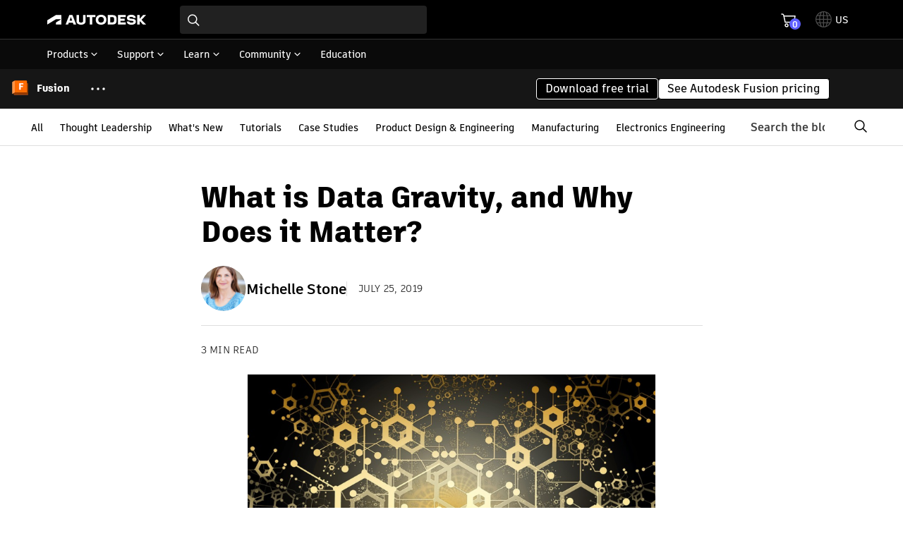

--- FILE ---
content_type: text/html; charset=UTF-8
request_url: https://www.autodesk.com/products/fusion-360/blog/data-gravity/
body_size: 30560
content:
<!DOCTYPE html>
<html lang="en" class='dhig-wrapper'>
<head>
    <meta charset="UTF-8">
    <meta name="viewport" content="width=device-width, initial-scale=1.0">
    <link rel="preconnect" href="https://swc.autodesk.com" />
    <link rel="preconnect" href="https://swc.autodesk.com" crossorigin />
    <link rel="preconnect" href="https://tags.tiqcdn.com" />
    <meta name='robots' content='index, follow, max-image-preview:large, max-snippet:-1, max-video-preview:-1' />
	<style>img:is([sizes="auto" i], [sizes^="auto," i]) { contain-intrinsic-size: 3000px 1500px }</style>
	
	<!-- This site is optimized with the Yoast SEO plugin v26.5 - https://yoast.com/wordpress/plugins/seo/ -->
	<title>What is Data Gravity, and Why Does it Matter? - Fusion Blog</title>
	<meta name="description" content="Companies are working to harness the massive potential of ubiquitous data, but the “gravity” of that data has important implications for users and companies alike." />
	<link rel="canonical" href="https://www.autodesk.com/products/fusion-360/blog/data-gravity/" />
	<meta property="og:locale" content="en_US" />
	<meta property="og:type" content="article" />
	<meta property="og:title" content="What is Data Gravity, and Why Does it Matter? - Fusion Blog" />
	<meta property="og:description" content="Companies are working to harness the massive potential of ubiquitous data, but the “gravity” of that data has important implications for users and companies alike." />
	<meta property="og:url" content="https://www.autodesk.com/products/fusion-360/blog/data-gravity/" />
	<meta property="og:site_name" content="Fusion Blog" />
	<meta property="article:published_time" content="2019-07-25T13:29:20+00:00" />
	<meta property="og:image" content="https://i1.wp.com/www.autodesk.com/products/fusion-360/blog/wp-content/uploads/2019/07/datagravity1.png?fit=960%2C640&ssl=1" />
	<meta property="og:image:width" content="960" />
	<meta property="og:image:height" content="640" />
	<meta property="og:image:type" content="image/png" />
	<meta name="author" content="Michelle Stone" />
	<meta name="twitter:card" content="summary_large_image" />
	<meta name="twitter:creator" content="@stoneformation" />
	<meta name="twitter:label1" content="Written by" />
	<meta name="twitter:data1" content="Michelle Stone" />
	<meta name="twitter:label2" content="Est. reading time" />
	<meta name="twitter:data2" content="3 minutes" />
	<!-- / Yoast SEO plugin. -->


<link rel='dns-prefetch' href='//www.autodesk.com' />
<link rel='dns-prefetch' href='//swc.autodesk.com' />
<link rel='dns-prefetch' href='//tags.tiqcdn.com' />
<script type="text/javascript">
/* <![CDATA[ */
window._wpemojiSettings = {"baseUrl":"https:\/\/s.w.org\/images\/core\/emoji\/16.0.1\/72x72\/","ext":".png","svgUrl":"https:\/\/s.w.org\/images\/core\/emoji\/16.0.1\/svg\/","svgExt":".svg","source":{"concatemoji":"https:\/\/www.autodesk.com\/products\/fusion-360\/blog\/wp-includes\/js\/wp-emoji-release.min.js?ver=6.8.3"}};
/*! This file is auto-generated */
!function(s,n){var o,i,e;function c(e){try{var t={supportTests:e,timestamp:(new Date).valueOf()};sessionStorage.setItem(o,JSON.stringify(t))}catch(e){}}function p(e,t,n){e.clearRect(0,0,e.canvas.width,e.canvas.height),e.fillText(t,0,0);var t=new Uint32Array(e.getImageData(0,0,e.canvas.width,e.canvas.height).data),a=(e.clearRect(0,0,e.canvas.width,e.canvas.height),e.fillText(n,0,0),new Uint32Array(e.getImageData(0,0,e.canvas.width,e.canvas.height).data));return t.every(function(e,t){return e===a[t]})}function u(e,t){e.clearRect(0,0,e.canvas.width,e.canvas.height),e.fillText(t,0,0);for(var n=e.getImageData(16,16,1,1),a=0;a<n.data.length;a++)if(0!==n.data[a])return!1;return!0}function f(e,t,n,a){switch(t){case"flag":return n(e,"\ud83c\udff3\ufe0f\u200d\u26a7\ufe0f","\ud83c\udff3\ufe0f\u200b\u26a7\ufe0f")?!1:!n(e,"\ud83c\udde8\ud83c\uddf6","\ud83c\udde8\u200b\ud83c\uddf6")&&!n(e,"\ud83c\udff4\udb40\udc67\udb40\udc62\udb40\udc65\udb40\udc6e\udb40\udc67\udb40\udc7f","\ud83c\udff4\u200b\udb40\udc67\u200b\udb40\udc62\u200b\udb40\udc65\u200b\udb40\udc6e\u200b\udb40\udc67\u200b\udb40\udc7f");case"emoji":return!a(e,"\ud83e\udedf")}return!1}function g(e,t,n,a){var r="undefined"!=typeof WorkerGlobalScope&&self instanceof WorkerGlobalScope?new OffscreenCanvas(300,150):s.createElement("canvas"),o=r.getContext("2d",{willReadFrequently:!0}),i=(o.textBaseline="top",o.font="600 32px Arial",{});return e.forEach(function(e){i[e]=t(o,e,n,a)}),i}function t(e){var t=s.createElement("script");t.src=e,t.defer=!0,s.head.appendChild(t)}"undefined"!=typeof Promise&&(o="wpEmojiSettingsSupports",i=["flag","emoji"],n.supports={everything:!0,everythingExceptFlag:!0},e=new Promise(function(e){s.addEventListener("DOMContentLoaded",e,{once:!0})}),new Promise(function(t){var n=function(){try{var e=JSON.parse(sessionStorage.getItem(o));if("object"==typeof e&&"number"==typeof e.timestamp&&(new Date).valueOf()<e.timestamp+604800&&"object"==typeof e.supportTests)return e.supportTests}catch(e){}return null}();if(!n){if("undefined"!=typeof Worker&&"undefined"!=typeof OffscreenCanvas&&"undefined"!=typeof URL&&URL.createObjectURL&&"undefined"!=typeof Blob)try{var e="postMessage("+g.toString()+"("+[JSON.stringify(i),f.toString(),p.toString(),u.toString()].join(",")+"));",a=new Blob([e],{type:"text/javascript"}),r=new Worker(URL.createObjectURL(a),{name:"wpTestEmojiSupports"});return void(r.onmessage=function(e){c(n=e.data),r.terminate(),t(n)})}catch(e){}c(n=g(i,f,p,u))}t(n)}).then(function(e){for(var t in e)n.supports[t]=e[t],n.supports.everything=n.supports.everything&&n.supports[t],"flag"!==t&&(n.supports.everythingExceptFlag=n.supports.everythingExceptFlag&&n.supports[t]);n.supports.everythingExceptFlag=n.supports.everythingExceptFlag&&!n.supports.flag,n.DOMReady=!1,n.readyCallback=function(){n.DOMReady=!0}}).then(function(){return e}).then(function(){var e;n.supports.everything||(n.readyCallback(),(e=n.source||{}).concatemoji?t(e.concatemoji):e.wpemoji&&e.twemoji&&(t(e.twemoji),t(e.wpemoji)))}))}((window,document),window._wpemojiSettings);
/* ]]> */
</script>
<link rel='stylesheet' id='wpml-legacy-post-translations-0-css' href='https://www.autodesk.com/products/fusion-360/blog/wp-content/plugins/sitepress-multilingual-cms/templates/language-switchers/legacy-post-translations/style.min.css?ver=1' type='text/css' media='all' />
<style id='wp-block-spacer-inline-css' type='text/css'>
.wp-block-spacer{clear:both}
</style>
<style id='wp-block-heading-inline-css' type='text/css'>
h1.has-background,h2.has-background,h3.has-background,h4.has-background,h5.has-background,h6.has-background{padding:1.25em 2.375em}h1.has-text-align-left[style*=writing-mode]:where([style*=vertical-lr]),h1.has-text-align-right[style*=writing-mode]:where([style*=vertical-rl]),h2.has-text-align-left[style*=writing-mode]:where([style*=vertical-lr]),h2.has-text-align-right[style*=writing-mode]:where([style*=vertical-rl]),h3.has-text-align-left[style*=writing-mode]:where([style*=vertical-lr]),h3.has-text-align-right[style*=writing-mode]:where([style*=vertical-rl]),h4.has-text-align-left[style*=writing-mode]:where([style*=vertical-lr]),h4.has-text-align-right[style*=writing-mode]:where([style*=vertical-rl]),h5.has-text-align-left[style*=writing-mode]:where([style*=vertical-lr]),h5.has-text-align-right[style*=writing-mode]:where([style*=vertical-rl]),h6.has-text-align-left[style*=writing-mode]:where([style*=vertical-lr]),h6.has-text-align-right[style*=writing-mode]:where([style*=vertical-rl]){rotate:180deg}
</style>
<style id='wp-block-paragraph-inline-css' type='text/css'>
.is-small-text{font-size:.875em}.is-regular-text{font-size:1em}.is-large-text{font-size:2.25em}.is-larger-text{font-size:3em}.has-drop-cap:not(:focus):first-letter{float:left;font-size:8.4em;font-style:normal;font-weight:100;line-height:.68;margin:.05em .1em 0 0;text-transform:uppercase}body.rtl .has-drop-cap:not(:focus):first-letter{float:none;margin-left:.1em}p.has-drop-cap.has-background{overflow:hidden}:root :where(p.has-background){padding:1.25em 2.375em}:where(p.has-text-color:not(.has-link-color)) a{color:inherit}p.has-text-align-left[style*="writing-mode:vertical-lr"],p.has-text-align-right[style*="writing-mode:vertical-rl"]{rotate:180deg}
</style>
<style id='wp-block-group-inline-css' type='text/css'>
.wp-block-group{box-sizing:border-box}:where(.wp-block-group.wp-block-group-is-layout-constrained){position:relative}
</style>
<link rel='stylesheet' id='adsk-core-group-css' href='https://www.autodesk.com/products/fusion-360/blog/wp-content/themes/fusion360-2022/dist/core-group.6b2c0790faffb4ccac81.css?ver=6.8.3' type='text/css' media='all' />
<style id='autodesk-marketo-form-style-inline-css' type='text/css'>
adsk-marketo{font-family:ArtifaktElement,Arial,sans-serif}adsk-marketo form{display:grid;gap:.75rem 1.5rem;grid-template-columns:repeat(auto-fill,minmax(16rem,1fr));grid-template-columns:repeat(auto-fill,minmax(min(16rem,100%),1fr))}adsk-marketo :where(.submit_error,.noFloatQuestion){background-color:transparent!important;display:inline-flex;grid-column:1/-1;margin:0!important;padding:0!important}adsk-marketo :where(.submit_error *){margin:0}adsk-marketo :where(.input_txt,select):where([style*=background-color]){background-color:#fff!important;box-shadow:inset 0 -1px 0 0 #d74e26,inset 0 0 0 1px #d74e26}adsk-marketo :where(.error_all){color:#c34922!important;display:block;font-size:.875rem!important;font-weight:600!important;letter-spacing:0;line-height:1.25;margin-top:.25rem!important;margin:0;opacity:1;padding-left:1.25rem;position:relative;text-align:left;text-transform:none!important}adsk-marketo :where(.error_all):before{fill:currentColor;background-image:url("data:image/svg+xml;charset=utf-8,%3Csvg xmlns=%27http://www.w3.org/2000/svg%27 width=%2716%27 height=%2716%27%3E%3Cpath fill=%27%23C34922%27 d=%27M7.8 1.4a1 1 0 0 0-.5.3L1.7 7.3a1 1 0 0 0 0 1.4l5.6 5.6a1 1 0 0 0 1.4 0l5.6-5.6a1 1 0 0 0 0-1.4L8.7 1.7a1 1 0 0 0-.9-.3zm0 2.4a.8.8 0 0 1 1 .7v4a.8.8 0 0 1-1.6 0v-4a.8.8 0 0 1 .7-.7zm0 6.5a.8.8 0 0 1 1 .7v.1a.8.8 0 0 1-1.6 0V11a.8.8 0 0 1 .7-.7z%27/%3E%3C/svg%3E");background-position:50%;background-repeat:no-repeat;content:"";display:inline-block;flex-shrink:0;font-size:1rem;font-weight:600;height:1rem;left:0;letter-spacing:0;line-height:1.25;padding-right:.5rem;position:absolute;text-align:left;transition:none;-webkit-user-select:none;-moz-user-select:none;user-select:none;vertical-align:middle;width:1rem}adsk-marketo :where(.error_all){display:block!important;visibility:hidden}adsk-marketo :where([style*=background-color] .error_privacycb),adsk-marketo :where([style*=background-color]+.error_all){display:block!important;visibility:visible}adsk-marketo :where(.field){width:100%}adsk-marketo .field[style*=border-top]{border-top:var(--adsk-marketo-field-border-top,none 0 transparent)!important}adsk-marketo :where([type=text]::-moz-placeholder,label,.error_all){color:#666;font-size:.875rem;font-weight:400;line-height:1.2}adsk-marketo :where([type=text]::placeholder,label,.error_all){color:#666;font-size:.875rem;font-weight:400;line-height:1.2}adsk-marketo :where(label){display:block;flex-grow:1;min-width:5rem}adsk-marketo :where(label:empty){display:none}adsk-marketo #submitbt{background-color:#000;border:1px solid #000;border-radius:4px;color:#fff;font-family:ArtifaktElement,Arial,sans-serif;font-size:1rem;font-weight:400;font-weight:600;letter-spacing:0;line-height:1.5;opacity:1;padding:9px 1.25rem;text-decoration:none;text-transform:none}adsk-marketo #submitbt:disabled{opacity:.4}adsk-marketo #submitbt:disabled:hover{box-shadow:none;transition:none}adsk-marketo #submitbt :visited:hover,adsk-marketo #submitbt:hover{background-color:#000;border-color:#000;box-shadow:0 0 0 1px #8080ff}adsk-marketo #submitbt :focus-visible,adsk-marketo #submitbt:focus{background-color:#000;border-color:#000;box-shadow:0 0 0 3px #5f60ff,0 0 0 1px #fff}adsk-marketo #submitbt:active{background-color:#000;border-color:#000;box-shadow:0 0 0 2px #2bc275}adsk-marketo :where(#submitbt svg){display:none}adsk-marketo :where(#pref+br){display:none}adsk-marketo :where(.preferenceLabel){-webkit-tap-highlight-color:rgba(0,0,0,0);color:#000;cursor:pointer;font-family:ArtifaktElement,Arial,sans-serif;font-size:1rem;font-weight:400;letter-spacing:0;line-height:1.25;margin:0;padding-left:.75rem}adsk-marketo input{-webkit-animation-duration:10ms;animation-duration:10ms;-webkit-animation-name:mui-auto-fill-cancel;animation-name:mui-auto-fill-cancel;background:none;background-color:#fff;border:0;box-shadow:inset 0 -1px 0 0 #000,inset 0 0 0 1px rgba(0,0,0,.3);font-size:1rem;line-height:1.25;margin:0;padding:.5rem .75rem;width:100%}adsk-marketo input,adsk-marketo label{color:#000;display:block;font-family:ArtifaktElement,Arial,sans-serif;font-weight:400;letter-spacing:0}adsk-marketo label{font-size:.875rem;line-height:1.5;margin-bottom:.25rem}adsk-marketo label:empty{display:none}adsk-marketo input:focus-visible{box-shadow:inset 0 -1px 0 0 #000,inset 0 0 0 1px rgba(0,0,0,.3),0 0 0 2px #5f60ff,0 0 0 1px #fff;outline:none}adsk-marketo input:where([type=checkbox]){-webkit-tap-highlight-color:rgba(0,0,0,0);fill:currentColor;border:1px solid #000;border-radius:2px;box-shadow:none;box-sizing:border-box;color:#000;cursor:pointer;display:inline-block;flex-shrink:0;font-family:ArtifaktElement!important;font-size:inherit;height:1rem;min-height:0;padding:2px;transition:none;-webkit-user-select:none;-moz-user-select:none;user-select:none;vertical-align:middle;width:1rem}adsk-marketo select{-webkit-tap-highlight-color:rgba(0,0,0,0);-webkit-animation-duration:10ms;animation-duration:10ms;-webkit-animation-name:mui-auto-fill-cancel;animation-name:mui-auto-fill-cancel;-webkit-appearance:none;-moz-appearance:none;appearance:none;background-color:#fff;background-image:url("data:image/svg+xml;charset=utf-8,%3Csvg fill=%27none%27 viewBox=%270 0 12 16%27 xmlns=%27http://www.w3.org/2000/svg%27%3E%3Cpath d=%27m11.001 5.5-5 5-5-5%27 stroke=%27currentColor%27 stroke-width=%271.5%27 stroke-linecap=%27round%27 stroke-linejoin=%27round%27/%3E%3C/svg%3E");background-position:right .75rem top 50%;background-repeat:no-repeat;background-size:.75rem auto;border:0;border-radius:4px 4px 0 0;box-shadow:inset 0 -1px 0 0 #000,inset 0 0 0 1px rgba(0,0,0,.3);color:#000;cursor:pointer;display:block;font-family:ArtifaktElement,Arial,sans-serif;font-size:1rem;font-weight:400;height:auto;letter-spacing:0;line-height:1.25;margin:0;min-height:1.1876em;min-width:1rem;outline:none;padding:.625rem .75rem;position:relative;-webkit-user-select:none;-moz-user-select:none;user-select:none;white-space:nowrap;width:100%}adsk-marketo select:where(:focus){box-shadow:inset 0 -1px 0 0 #000,inset 0 0 0 1px rgba(0,0,0,.3),0 0 0 2px #5f60ff,0 0 0 1px #fff}adsk-marketo select:where(:focus:not(:focus-visible)){box-shadow:inset 0 -1px 0 0 #000,inset 0 0 0 1px rgba(0,0,0,.3)}adsk-marketo a{-webkit-text-decoration-skip:ink;color:#000;cursor:pointer;text-decoration:underline;-webkit-text-decoration-color:#000;text-decoration-color:#000;text-decoration-skip-ink:auto}adsk-marketo a,adsk-marketo a:visited{outline:2px solid transparent;outline-offset:2px;text-decoration-thickness:1px}adsk-marketo a:visited{color:rgba(0,0,0,.6);-webkit-text-decoration-color:rgba(0,0,0,.6);text-decoration-color:rgba(0,0,0,.6)}adsk-marketo a :visited:hover,adsk-marketo a:hover{color:#000;outline:2px solid transparent;outline-offset:2px;-webkit-text-decoration-color:#8080ff;text-decoration-color:#8080ff;text-decoration-thickness:2px}adsk-marketo a :focus-visible,adsk-marketo a:focus{color:#000;outline:2px solid #5f60ff;outline-offset:2px;-webkit-text-decoration-color:#000;text-decoration-color:#000;text-decoration-thickness:1px}adsk-marketo a:active{color:#000;outline:2px solid transparent;outline-offset:2px;-webkit-text-decoration-color:#2bc275;text-decoration-color:#2bc275;text-decoration-thickness:2px}

</style>
<style id='wp-block-columns-inline-css' type='text/css'>
.wp-block-columns{align-items:normal!important;box-sizing:border-box;display:flex;flex-wrap:wrap!important}@media (min-width:782px){.wp-block-columns{flex-wrap:nowrap!important}}.wp-block-columns.are-vertically-aligned-top{align-items:flex-start}.wp-block-columns.are-vertically-aligned-center{align-items:center}.wp-block-columns.are-vertically-aligned-bottom{align-items:flex-end}@media (max-width:781px){.wp-block-columns:not(.is-not-stacked-on-mobile)>.wp-block-column{flex-basis:100%!important}}@media (min-width:782px){.wp-block-columns:not(.is-not-stacked-on-mobile)>.wp-block-column{flex-basis:0;flex-grow:1}.wp-block-columns:not(.is-not-stacked-on-mobile)>.wp-block-column[style*=flex-basis]{flex-grow:0}}.wp-block-columns.is-not-stacked-on-mobile{flex-wrap:nowrap!important}.wp-block-columns.is-not-stacked-on-mobile>.wp-block-column{flex-basis:0;flex-grow:1}.wp-block-columns.is-not-stacked-on-mobile>.wp-block-column[style*=flex-basis]{flex-grow:0}:where(.wp-block-columns){margin-bottom:1.75em}:where(.wp-block-columns.has-background){padding:1.25em 2.375em}.wp-block-column{flex-grow:1;min-width:0;overflow-wrap:break-word;word-break:break-word}.wp-block-column.is-vertically-aligned-top{align-self:flex-start}.wp-block-column.is-vertically-aligned-center{align-self:center}.wp-block-column.is-vertically-aligned-bottom{align-self:flex-end}.wp-block-column.is-vertically-aligned-stretch{align-self:stretch}.wp-block-column.is-vertically-aligned-bottom,.wp-block-column.is-vertically-aligned-center,.wp-block-column.is-vertically-aligned-top{width:100%}
</style>
<link rel='stylesheet' id='adsk-universal-header-css' href='https://www.autodesk.com/products/fusion-360/blog/wp-content/themes/fusion360-2022/dist/adsk-universal-header.bb2c1d1d2b342644c105.css?ver=6.8.3' type='text/css' media='all' />
<style id='wp-block-button-inline-css' type='text/css'>
.wp-block-button__link{align-content:center;box-sizing:border-box;cursor:pointer;display:inline-block;height:100%;text-align:center;word-break:break-word}.wp-block-button__link.aligncenter{text-align:center}.wp-block-button__link.alignright{text-align:right}:where(.wp-block-button__link){border-radius:9999px;box-shadow:none;padding:calc(.667em + 2px) calc(1.333em + 2px);text-decoration:none}.wp-block-button[style*=text-decoration] .wp-block-button__link{text-decoration:inherit}.wp-block-buttons>.wp-block-button.has-custom-width{max-width:none}.wp-block-buttons>.wp-block-button.has-custom-width .wp-block-button__link{width:100%}.wp-block-buttons>.wp-block-button.has-custom-font-size .wp-block-button__link{font-size:inherit}.wp-block-buttons>.wp-block-button.wp-block-button__width-25{width:calc(25% - var(--wp--style--block-gap, .5em)*.75)}.wp-block-buttons>.wp-block-button.wp-block-button__width-50{width:calc(50% - var(--wp--style--block-gap, .5em)*.5)}.wp-block-buttons>.wp-block-button.wp-block-button__width-75{width:calc(75% - var(--wp--style--block-gap, .5em)*.25)}.wp-block-buttons>.wp-block-button.wp-block-button__width-100{flex-basis:100%;width:100%}.wp-block-buttons.is-vertical>.wp-block-button.wp-block-button__width-25{width:25%}.wp-block-buttons.is-vertical>.wp-block-button.wp-block-button__width-50{width:50%}.wp-block-buttons.is-vertical>.wp-block-button.wp-block-button__width-75{width:75%}.wp-block-button.is-style-squared,.wp-block-button__link.wp-block-button.is-style-squared{border-radius:0}.wp-block-button.no-border-radius,.wp-block-button__link.no-border-radius{border-radius:0!important}:root :where(.wp-block-button .wp-block-button__link.is-style-outline),:root :where(.wp-block-button.is-style-outline>.wp-block-button__link){border:2px solid;padding:.667em 1.333em}:root :where(.wp-block-button .wp-block-button__link.is-style-outline:not(.has-text-color)),:root :where(.wp-block-button.is-style-outline>.wp-block-button__link:not(.has-text-color)){color:currentColor}:root :where(.wp-block-button .wp-block-button__link.is-style-outline:not(.has-background)),:root :where(.wp-block-button.is-style-outline>.wp-block-button__link:not(.has-background)){background-color:initial;background-image:none}
</style>
<link rel='stylesheet' id='adsk-core-button-css' href='https://www.autodesk.com/products/fusion-360/blog/wp-content/themes/fusion360-2022/dist/core-button.0e7b59398d1b65e8af9d.css?ver=6.8.3' type='text/css' media='all' />
<style id='wp-block-buttons-inline-css' type='text/css'>
.wp-block-buttons{box-sizing:border-box}.wp-block-buttons.is-vertical{flex-direction:column}.wp-block-buttons.is-vertical>.wp-block-button:last-child{margin-bottom:0}.wp-block-buttons>.wp-block-button{display:inline-block;margin:0}.wp-block-buttons.is-content-justification-left{justify-content:flex-start}.wp-block-buttons.is-content-justification-left.is-vertical{align-items:flex-start}.wp-block-buttons.is-content-justification-center{justify-content:center}.wp-block-buttons.is-content-justification-center.is-vertical{align-items:center}.wp-block-buttons.is-content-justification-right{justify-content:flex-end}.wp-block-buttons.is-content-justification-right.is-vertical{align-items:flex-end}.wp-block-buttons.is-content-justification-space-between{justify-content:space-between}.wp-block-buttons.aligncenter{text-align:center}.wp-block-buttons:not(.is-content-justification-space-between,.is-content-justification-right,.is-content-justification-left,.is-content-justification-center) .wp-block-button.aligncenter{margin-left:auto;margin-right:auto;width:100%}.wp-block-buttons[style*=text-decoration] .wp-block-button,.wp-block-buttons[style*=text-decoration] .wp-block-button__link{text-decoration:inherit}.wp-block-buttons.has-custom-font-size .wp-block-button__link{font-size:inherit}.wp-block-buttons .wp-block-button__link{width:100%}.wp-block-button.aligncenter{text-align:center}
</style>
<link rel='stylesheet' id='adk-fusion-menu-css' href='https://www.autodesk.com/products/fusion-360/blog/wp-content/themes/fusion360-2022/dist/adk-fusion-menu.c85775fbee26d01f7829.css?ver=6.8.3' type='text/css' media='all' />
<link rel='stylesheet' id='adk-fusion-menu-md-css' href='https://www.autodesk.com/products/fusion-360/blog/wp-content/themes/fusion360-2022/dist/adk-fusion-menu-md.b40d8f3069f5fd3c848a.css' type='text/css' media='(min-width:65em)' />
<link rel='stylesheet' id='adk-fusion-menu-lg-css' href='https://www.autodesk.com/products/fusion-360/blog/wp-content/themes/fusion360-2022/dist/adk-fusion-menu-lg.b596a13ef64cf400dc35.css' type='text/css' media='(min-width:81.25em)' />
<style id='wp-emoji-styles-inline-css' type='text/css'>

	img.wp-smiley, img.emoji {
		display: inline !important;
		border: none !important;
		box-shadow: none !important;
		height: 1em !important;
		width: 1em !important;
		margin: 0 0.07em !important;
		vertical-align: -0.1em !important;
		background: none !important;
		padding: 0 !important;
	}
</style>
<style id='wp-block-library-inline-css' type='text/css'>
:root{--wp-admin-theme-color:#007cba;--wp-admin-theme-color--rgb:0,124,186;--wp-admin-theme-color-darker-10:#006ba1;--wp-admin-theme-color-darker-10--rgb:0,107,161;--wp-admin-theme-color-darker-20:#005a87;--wp-admin-theme-color-darker-20--rgb:0,90,135;--wp-admin-border-width-focus:2px;--wp-block-synced-color:#7a00df;--wp-block-synced-color--rgb:122,0,223;--wp-bound-block-color:var(--wp-block-synced-color)}@media (min-resolution:192dpi){:root{--wp-admin-border-width-focus:1.5px}}.wp-element-button{cursor:pointer}:root{--wp--preset--font-size--normal:16px;--wp--preset--font-size--huge:42px}:root .has-very-light-gray-background-color{background-color:#eee}:root .has-very-dark-gray-background-color{background-color:#313131}:root .has-very-light-gray-color{color:#eee}:root .has-very-dark-gray-color{color:#313131}:root .has-vivid-green-cyan-to-vivid-cyan-blue-gradient-background{background:linear-gradient(135deg,#00d084,#0693e3)}:root .has-purple-crush-gradient-background{background:linear-gradient(135deg,#34e2e4,#4721fb 50%,#ab1dfe)}:root .has-hazy-dawn-gradient-background{background:linear-gradient(135deg,#faaca8,#dad0ec)}:root .has-subdued-olive-gradient-background{background:linear-gradient(135deg,#fafae1,#67a671)}:root .has-atomic-cream-gradient-background{background:linear-gradient(135deg,#fdd79a,#004a59)}:root .has-nightshade-gradient-background{background:linear-gradient(135deg,#330968,#31cdcf)}:root .has-midnight-gradient-background{background:linear-gradient(135deg,#020381,#2874fc)}.has-regular-font-size{font-size:1em}.has-larger-font-size{font-size:2.625em}.has-normal-font-size{font-size:var(--wp--preset--font-size--normal)}.has-huge-font-size{font-size:var(--wp--preset--font-size--huge)}.has-text-align-center{text-align:center}.has-text-align-left{text-align:left}.has-text-align-right{text-align:right}#end-resizable-editor-section{display:none}.aligncenter{clear:both}.items-justified-left{justify-content:flex-start}.items-justified-center{justify-content:center}.items-justified-right{justify-content:flex-end}.items-justified-space-between{justify-content:space-between}.screen-reader-text{border:0;clip-path:inset(50%);height:1px;margin:-1px;overflow:hidden;padding:0;position:absolute;width:1px;word-wrap:normal!important}.screen-reader-text:focus{background-color:#ddd;clip-path:none;color:#444;display:block;font-size:1em;height:auto;left:5px;line-height:normal;padding:15px 23px 14px;text-decoration:none;top:5px;width:auto;z-index:100000}html :where(.has-border-color){border-style:solid}html :where([style*=border-top-color]){border-top-style:solid}html :where([style*=border-right-color]){border-right-style:solid}html :where([style*=border-bottom-color]){border-bottom-style:solid}html :where([style*=border-left-color]){border-left-style:solid}html :where([style*=border-width]){border-style:solid}html :where([style*=border-top-width]){border-top-style:solid}html :where([style*=border-right-width]){border-right-style:solid}html :where([style*=border-bottom-width]){border-bottom-style:solid}html :where([style*=border-left-width]){border-left-style:solid}html :where(img[class*=wp-image-]){height:auto;max-width:100%}:where(figure){margin:0 0 1em}html :where(.is-position-sticky){--wp-admin--admin-bar--position-offset:var(--wp-admin--admin-bar--height,0px)}@media screen and (max-width:600px){html :where(.is-position-sticky){--wp-admin--admin-bar--position-offset:0px}}
</style>
<link rel='stylesheet' id='adsk-digital-hig-css' href='https://swc.autodesk.com/pharmacopeia/css/dhig2021/v0/dhig-global.css?ver=6.8.3' type='text/css' media='all' />
<link rel='stylesheet' id='wpml-legacy-vertical-list-0-css' href='https://www.autodesk.com/products/fusion-360/blog/wp-content/plugins/sitepress-multilingual-cms/templates/language-switchers/legacy-list-vertical/style.min.css?ver=1' type='text/css' media='all' />
<link rel='stylesheet' id='theme-css' href='https://www.autodesk.com/products/fusion-360/blog/wp-content/themes/fusion360-2022/style.css' type='text/css' media='(max-width: 0px)' />
<style id='theme-inline-css' type='text/css'>
.article-content{--article-text:inherit;--article-base-font:undefined;--article-base-font:var(--type-4);--article-link:inherit;--article-link:var(--theme-link,inherit);--article-cta:#000;--article-cta:var(--theme-cta,#000);--article-ctaText:#fff;--article-ctaText:var(--theme-ctaText,#fff);--article-gutter:undefined;--article-gutter:var(--spacing-4);--article-text-gutter:undefined;--article-text-gutter:var(--spacing-3);--article-content-size:44.4375rem;--article-w-sm:undefined;--article-w-sm:calc(var(--article-content-size) + var(--article-gutter)*2);--article-w-md:undefined;--article-w-md:calc(var(--col10) + var(--article-gutter)*2);--article-w-lg:undefined;--article-w-lg:calc(var(--col12) + var(--article-gutter)*2);--article-w-full:100%;--adk-card-hover-color:undefined;--adk-card-hover-color:var(--theme-link);font:undefined;font:var(--article-base-font)}.article-content>*{margin:0}.entry-content iframe{display:block}.entry-content :is(h1,h2,h3,h4,h5,h6) img{background-color:transparent}.entry-content .is-style-adk-nav{max-width:undefined;max-width:var(--article-w-md)}.entry-content .wp-block-column>*{margin:0}.entry-content .wp-block-column>*+*{margin-top:undefined;margin-top:var(--article-text-gutter)}.entry-content .is-style-equal-height>*{display:flex;flex-wrap:wrap}.entry-content img{max-width:100%}.entry-content .wp-block-table,.entry-content>*{margin-left:auto;margin-right:auto;padding-left:undefined;padding-left:var(--article-gutter);padding-right:undefined;padding-right:var(--article-gutter);width:100%}.entry-content>.wp-block-image{margin-bottom:2rem;margin-top:2rem;max-width:undefined;max-width:calc(100% - var(--article-gutter)*2);padding-left:0;padding-right:0;width:undefined;width:var(--article-content-size)}.entry-content .wp-block-pullquote,.entry-content .wp-block-quote,.entry-content>ol,.entry-content>ul{max-width:undefined;max-width:var(--article-w-sm)}.entry-content .wp-block-cover{margin-bottom:0;max-width:undefined;max-width:min(calc(100% - var(--article-gutter)),var(--article-content-size))}.entry-content .wp-block-cover+.wp-block-cover.wp-block-cover.wp-block-cover.wp-block-cover{margin-top:0}.entry-content .alignwide{max-width:undefined;max-width:var(--article-w-lg)}.entry-content .alignfull{max-width:100%}.entry-content>ol,.entry-content>ul{padding-left:undefined;padding-left:calc(var(--article-gutter)*3)}.entry-content.entry-content.entry-content>:where(h2,h3,h4,h5,h6):where(:not(.wp-block-post-title)){margin-top:1rem}.entry-content .wp-block-pullquote,.entry-content .wp-block-quote{margin-top:3rem}.entry-content .wp-block-pullquote+*,.entry-content .wp-block-quote+*{margin-top:2rem}.entry-content>.wp-block-media-text,.entry-content>.wp-block-separator{max-width:undefined;max-width:var(--article-content-size);width:undefined;width:calc(100% - var(--article-gutter)*2)}@media (min-width:35em){.entry-content>*,.entry-content>.wp-block-table{max-width:undefined;max-width:var(--article-w-sm)}}.AuthorList{max-width:undefined;max-width:var(--article-w-lg)}.CollapsibleSection{max-width:undefined;max-width:var(--article-w-md);padding:0}.CollapsibleSection+.CollapsibleSection{margin-top:undefined;margin-top:var(--spacing-3)}*+.wp-block-create-block-adk-card{margin-top:undefined;margin-top:var(--spacing-10)}@media (min-width:37.5em){*+.is-style-adk-card--xs{margin-top:undefined;margin-top:var(--article-gutter)}}bld-card,bld-links-card,bld-links-card>*{width:100%}.sm{max-width:undefined;max-width:var(--article-w-sm)}.md,.sm{margin-left:auto;margin-right:auto}.md{max-width:undefined;max-width:var(--article-w-md)}.lg{margin-left:auto;margin-right:auto;max-width:undefined;max-width:var(--article-w-lg)}.gutters{padding-left:undefined;padding-left:var(--article-gutter);padding-right:undefined;padding-right:var(--article-gutter)}.no-gutters.no-gutters{padding-left:0;padding-right:0}.full{max-width:undefined;max-width:var(--article-w-full);padding:0}.LinksCard{align-items:flex-start;display:flex;flex-direction:column}bld-links-card a{text-decoration:none}.LinksCard__body{display:flex;flex-direction:column;flex-grow:1}.LinksCard__links.LinksCard__links{margin-bottom:auto}.lyte iframe{margin-top:0;min-width:100%}
.add-reaction .plus-button{height:undefined;height:var(--spacing-6);margin-right:undefined;margin-right:var(--spacing-3);width:undefined;width:var(--spacing-6)}.reaction-popover{background-color:#fff;bottom:undefined;bottom:var(--spacing-7);box-shadow:undefined;box-shadow:0 .125rem var(--spacing-2) 0 rgba(0,0,0,.28);padding:undefined;padding:var(--spacing-3);width:undefined;width:var(--col3)}.reaction-popover ul{list-style:none;margin:0;padding:0}.reaction-popover ul li{border-bottom:undefined;border-bottom:var(--spacing-px) solid var(--charcoal-200)}.reaction-popover ul li:last-of-type{border-bottom:none}.reaction-popover ul li:hover{background-color:undefined;background-color:var(--charcoal-050)}.reaction-popover ul li.rb_chosen{font-weight:700}.reaction-popover ul li:before{background-position:50%;background-repeat:no-repeat;background-size:undefined;background-size:var(--spacing-6) auto;content:"";display:inline-block;height:undefined;height:var(--spacing-7);margin:undefined;margin:0 var(--spacing-1) 0 0;position:relative;vertical-align:middle;width:undefined;width:var(--spacing-7)}.reaction-popover ul li.rb_chosen:before{background-color:undefined;background-color:var(--charcoal-200);border-radius:50%}.reaction-popover ul li.reaction_button{background-position:0;background-repeat:no-repeat;background-size:undefined;background-size:var(--spacing-7) auto}.reaction-popover ul li button,.reaction-popover ul li button:disabled{-webkit-appearance:none;-moz-appearance:none;appearance:none;background:none;border:none;color:inherit;cursor:pointer;font:undefined;font:var(--type-3);height:100%;left:0;text-align:left;top:0}.reaction_counts{display:flex;height:undefined;height:var(--spacing-7);margin-left:auto}.reaction_counts ul{display:flex;margin:0;padding:0}.reaction_counts ul li{background-position:0;background-repeat:no-repeat;list-style:none;margin-right:undefined;margin-right:var(--spacing-3);padding-left:undefined;padding-left:var(--spacing-7)}.reaction_counts ul li:last-of-type{margin-right:0}
:root{--spacing-1:.25rem;--spacing-2:.5rem;--spacing-3:.75rem;--spacing-4:1rem;--spacing-5:1.25rem;--spacing-6:1.5rem;--spacing-7:2rem;--spacing-8:3rem;--spacing-9:4rem;--spacing-10:5rem;--spacing-px:.0625rem;--spacing-1_50:2.5%;--spacing-1_2:50%;--spacing-1_3:33.333333%;--spacing-2_3:66.666667%;--spacing-1_4:25%;--spacing-2_4:50%;--spacing-3_4:75%;--spacing-1_5:20%;--spacing-2_5:40%;--spacing-3_5:60%;--spacing-4_5:80%;--spacing-1_6:16.666667%;--spacing-2_6:33.333333%;--spacing-3_6:50%;--spacing-4_6:66.666667%;--spacing-5_6:83.333333%;--spacing-7_8:87.5%;--spacing-1_12:8.333333%;--spacing-2_12:16.666667%;--spacing-3_12:25%;--spacing-4_12:33.333333%;--spacing-5_12:41.666667%;--spacing-6_12:50%;--spacing-7_12:58.333333%;--spacing-8_12:66.666667%;--spacing-9_12:75%;--spacing-10_12:83.333333%;--spacing-11_12:91.666667%;--type-1:.75rem/1.33 ArtifaktElement,sans-serif;--type-2:.875rem/1.43 ArtifaktElement,sans-serif;--type-3:1rem/1.5 ArtifaktElement,sans-serif;--type-4:1.25rem/1.4 ArtifaktElement,sans-serif;--type-5:1.5rem/1.33 ArtifaktElement,sans-serif;--type-6:1.75rem/1.29 ArtifaktElement,sans-serif;--type-7:2rem/1.25 ArtifaktElement,sans-serif;--type-8:2.25rem/1.22 ArtifaktElement,sans-serif;--type-9:2.5rem/1.2 ArtifaktElement,sans-serif;--type-10:2.75rem/1.18 ArtifaktElement,sans-serif;--col12:75.45000rem;--col11:69.03750rem;--col10:62.62500rem;--col9:56.21250rem;--col8:49.80000rem;--col7:43.38750rem;--col6:36.97500rem;--col5:30.56250rem;--col4:24.15000rem;--col3:17.73750rem;--col2:11.32500rem;--col1:4.91250rem;--white:#fff;--black:#000;--transparent:transparent;--charcoal-050:#f5f5f5;--charcoal-100:#eee;--charcoal-200:#dedede;--charcoal-400:#bbb;--charcoal-700:#666;--charcoal-800:#4d4d4d;--charcoal-900:#3c3c3c;--charcoal-950:#212121;--success-600:#507b16;--warning-600:#d9730b;--warning-700:#bf5808;--error-600:#ec4a41;--error-700:#af1b1b;--slate-light:#ccc;--slate-dark:#666;--slate-100:#f9f9f9}.TagList a{border-bottom:1.5px dashed #666;border-bottom:1.5px dashed var(--charcoal-700);text-decoration:none;text-transform:capitalize}.TagList a:hover{border-bottom:1px solid #666;border-bottom:1px solid var(--charcoal-700)}
.Tabs__tabControl{position:relative}.Tabs__tabControl:focus:not(:focus-visible){outline:none}[class*=dhig-theme--][class*=dhig-theme--] .Tabs__tabControl{text-decoration:none}.Tabs__tabControl:after{background-color:#3c3c3c;bottom:0;content:"";display:block;height:undefined;height:var(--spacing-1);left:0;position:absolute;right:0;transform:scaleY(.0001);transform-origin:bottom;transition:transform .25s;width:100%}.Tabs__tabControl--selected:after{transform:scaleY(.9999)}[x-cloak] .Tabs__tab--last,[x-cloak] .Tabs__tab:target{visibility:visible}[x-cloak] .Tabs__tab,[x-cloak] :target~.Tabs__tab--last{visibility:hidden}
</style>
<link rel='stylesheet' id='dhig-global-css' href='https://www.autodesk.com/products/fusion-360/blog/wp-content/themes/fusion360-2022/dist/dhig-global.ba59f9ce9fbd9924a4e3.css?ver=6.8.3' type='text/css' media='all' />
<link rel='stylesheet' id='utilities-css' href='https://www.autodesk.com/products/fusion-360/blog/wp-content/themes/fusion360-2022/dist/utilities.0f2965df6ee839fd2349.css?ver=6.8.3' type='text/css' media='all' />
<script type="text/javascript" src="https://www.autodesk.com/products/fusion-360/blog/wp-content/plugins/DHIG-Blocks/blocks/MarketoForm/build/view.js?ver=10c0d192a06171a033b3" id="autodesk-marketo-form-view-script-js" defer="defer" data-wp-strategy="defer"></script>
<!--[if lt IE 8]>
<script type="text/javascript" src="https://www.autodesk.com/products/fusion-360/blog/wp-includes/js/json2.min.js?ver=2015-05-03" id="json2-js"></script>
<![endif]-->
<link rel="https://api.w.org/" href="https://www.autodesk.com/products/fusion-360/blog/wp-json/" /><link rel="alternate" title="JSON" type="application/json" href="https://www.autodesk.com/products/fusion-360/blog/wp-json/wp/v2/posts/11562" /><link rel="EditURI" type="application/rsd+xml" title="RSD" href="https://www.autodesk.com/products/fusion-360/blog/xmlrpc.php?rsd" />
<link rel='shortlink' href='https://www.autodesk.com/products/fusion-360/blog/?p=11562' />
<link rel="alternate" title="oEmbed (JSON)" type="application/json+oembed" href="https://www.autodesk.com/products/fusion-360/blog/wp-json/oembed/1.0/embed?url=https%3A%2F%2Fwww.autodesk.com%2Fproducts%2Ffusion-360%2Fblog%2Fdata-gravity%2F" />
<link rel="alternate" title="oEmbed (XML)" type="text/xml+oembed" href="https://www.autodesk.com/products/fusion-360/blog/wp-json/oembed/1.0/embed?url=https%3A%2F%2Fwww.autodesk.com%2Fproducts%2Ffusion-360%2Fblog%2Fdata-gravity%2F&#038;format=xml" />
<meta name="generator" content="WPML ver:4.8.6 stt:1,4,3,27,28;" />
<!-- Start WKND tag. Deploy at the beginning of document head. -->
<script>
	(function(d) {
		var e = d.createElement('script');
		e.src = d.location.protocol + '//tag.wknd.ai/2709/i.js';
		e.async = true;
		d.getElementsByTagName("head")[0].appendChild(e);
	}(document));
</script>
<!-- End WKND tag -->

<!-- This site is optimized with the Schema plugin v1.7.9.6 - https://schema.press -->
<script type="application/ld+json">{"@context":"https:\/\/schema.org\/","@type":"BlogPosting","mainEntityOfPage":{"@type":"WebPage","@id":"https:\/\/www.autodesk.com\/products\/fusion-360\/blog\/data-gravity\/"},"url":"https:\/\/www.autodesk.com\/products\/fusion-360\/blog\/data-gravity\/","headline":"What is Data Gravity, and Why Does it Matter?","datePublished":"2019-07-25T06:29:20-07:00","dateModified":"2019-07-25T06:29:20-07:00","publisher":{"@type":"Organization","@id":"https:\/\/www.autodesk.com\/products\/fusion-360\/blog\/#organization","name":"Autodesk","logo":{"@type":"ImageObject","url":"","width":600,"height":60}},"image":{"@type":"ImageObject","url":"https:\/\/www.autodesk.com\/products\/fusion-360\/blog\/wp-content\/uploads\/2019\/07\/datagravity1.png","width":960,"height":640},"articleSection":"Fusion","description":"Companies are working to harness the massive potential of ubiquitous data, but the “gravity” of that data has important implications for users and companies alike.","author":{"@type":"Person","name":"Michelle Stone","url":"https:\/\/www.autodesk.com\/products\/fusion-360\/blog\/author\/michelle-stone\/","description":"Michelle is a program manager for the Manufacturing Cloud Customer Success team at Autodesk.","image":{"@type":"ImageObject","url":"https:\/\/www.autodesk.com\/products\/fusion-360\/blog\/wp-content\/uploads\/2019\/03\/headshot_full-150x150.jpg","height":96,"width":96},"sameAs":["https:\/\/twitter.com\/stoneformation"]},"video":[]}</script>

	
	<script	type='text/javascript'>
	

	var reaction_scripts = function() {

		function getElementIndex(node) {
			var index = 0;
			while ( (node = node.previousElementSibling) ) {
				index++;
			}
			return index;
		}

		function getCookie(name) {
			var v = document.cookie.match('(^|;) ?' + name + '=([^;]*)(;|$)');
			return v ? v[2] : null;
		}

		function setCookie(name, value, days) {
			var d = new Date;
			d.setTime(d.getTime() + 24*60*60*1000*days);
			document.cookie = name + "=" + value + ";path=/;expires=" + d.toGMTString();
		}

		var localReactions = getCookie("wordpress_fusion_reactions");

		if (localReactions == null) {
			localReactions = [];
		} else {
			localReactions = JSON.parse(decodeURIComponent(localReactions));
		}

		window.closeReactionDropdown = function() {
			window.setTimeout(function() {
				document.querySelector('.article-footer').setAttribute('x-data', '{open: false}')
			}, 10)
		}

		var setLocalReactions = function () {
			var add_reaction_label = document.querySelector(".add-reaction .react-label");
			var add_reaction_icon = document.querySelector(".add-reaction .plus-button");

			localReactions.forEach(function(reaction) {
			if (reaction.post_id == "11562") {
					var count = document.querySelector("#reaction_buttons_post11562 .reaction_button_" + reaction.button + " .count_number");

					var reaction_button = document.querySelector("#reaction_buttons_post" + 11562 + " .reaction_button_" + reaction.button);

					var reaction_button_label = document.querySelector("#reaction_buttons_post" + 11562 + " .reaction_button_" + reaction.button +" .button_name").innerText;

					var reaction_button_index = getElementIndex(reaction_button);

					if(add_reaction_icon) add_reaction_icon.classList.add("reacted", "reacted_"+reaction_button_index);
					add_reaction_label.innerText = reaction_button_label;
					count.innerHtml = reaction.count;
					reaction_button.classList.add('rb_chosen');
				}
			});
		}

		document.addEventListener("DOMContentLoaded", setLocalReactions);
		
		window.reaction_buttons_increment_button_ajax = (post_id, button, el) => {
			el.disabled = true;
			var already_voted_text = '';
			var only_one_vote = false;
			var show_after_votes = false;
			var use_as_counter = false;
			var use_percentages = false;
			var buttons = [0,1,2];
			
			var add_reaction_label = document.querySelector(".add-reaction .react-label");
			var add_reaction_icon = document.querySelector(".add-reaction .plus-button");

			var reaction_button = document.querySelector("#reaction_buttons_post" + post_id + " .reaction_button_" + button);
			var all_reaction_buttons = document.querySelectorAll("#reaction_buttons_post" + post_id + " .reaction_button");
			var reaction_popover = document.querySelector(".reaction-popover");

			var reaction_button_label = document.querySelector("#reaction_buttons_post" + post_id + " .reaction_button_" + button + " .button_name").innerText;

			var reaction_button_index = getElementIndex(reaction_button);

			if(add_reaction_icon) add_reaction_icon.classList.add("reacted", "reacted_"+reaction_button_index);

			add_reaction_label.innerText = reaction_button_label;

			document.querySelector(".article-footer").setAttribute("x-data", "{open: false}");

			if(!use_as_counter && reaction_button.classList.contains("voted")) {
				alert(already_voted_text);
				return;
			}

			if (!use_as_counter) {
				// remove the href attribute before sending the request to make
				// sure no one votes more than once by clicking ten times fast
				if (only_one_vote) {
					// remove all the onclicks from the posts and replace it by the
					// alert not to vote twice if set
					if (already_voted_text) {
						all_reaction_buttons.forEach(function(el) {
							el.setAttribute('onclick', 'javascript:alert(\'' + already_voted_text + '\'); closeReactionDropdown();');
						});
					}
					else {
						all_reaction_buttons.forEach(function(el) {
							el.setAttribute('onclick', 'closeReactionDropdown();');
						});
					}
				}
				else {
					// remove/replace only on the clicked button
					if (already_voted_text) {
						reaction_button('onclick', 'javascript:alert(\'' + already_voted_text + '\'); closeReactionDropdown();');
					}
					else {
						reaction_button.setAttribute('onclick', 'closeReactionDropdown()');
					}
				}
			}

			var encodeParams = function(object) {
				return Object.keys(object).map(function(key) {
					return encodeURIComponent(key) + '=' + encodeURIComponent(object[key]);
				}).join('&');
			}

			fetch("https://www.autodesk.com/products/fusion-360/blog/wp-admin/admin-ajax.php", {
				method: 'POST',
				headers: {
					'Content-Type': 'application/x-www-form-urlencoded'
				},
				body: encodeParams({ action: 'reaction_buttons_increment_button_php', post_id: post_id, button: button, _ajax_nonce: 'af0fb80c6f' })
			}).then(function(response) {

				response.json().then(function(data) {
					if(use_percentages) {
						var i;
						var b;
						for(i = 0; i < buttons.length; ++i){
							b = buttons[i];
							var buttonEls = document.querySelectorAll("#reaction_buttons_post" + post_id + " .reaction_button_" + b + " .count_number");
							buttonEls.forEach(function(be) {
								be.innerHTML = data['percentage'][b];
							})						
						}
					}
					else if(show_after_votes){
						var i;
						var b;
						for(i = 0; i < buttons.length; ++i){
							b = buttons[i];
							var buttonEls = document.querySelectorAll("#reaction_buttons_post" + post_id + " .reaction_button_" + b + " .count_number");
							buttonEls.forEach(function(be) {
								be.innerHTML = data['counts'][b];
							})						
						}
					}
					else {
						var buttonEls = document.querySelectorAll("#reaction_buttons_post" + post_id + " .reaction_button_" + button + " .count_number");
						buttonEls.forEach(function(be) {
							be.innerHTML = data['count'];
						});
					}
					if(only_one_vote){
						all_reaction_buttons.forEach(function(b) {
							b.classList.add('voted');
						});
						reaction_button.classList.add('rb_chosen');
					}
					else {
						reaction_button.classList.add('rb_chosen');
					}
					if (show_after_votes) {
						var braces = document.querySelectorAll("#reaction_buttons_post" + post_id + " .reaction_button .braces");
						braces.forEach(function(br) {
							br.removeAttribute('style');
						});
					}
					localReactions.push({
						post_id: post_id,
						button: button,
						count: data['count']
					});
					setCookie("wordpress_fusion_reactions", JSON.stringify(localReactions), 0.04);
				});

			});
		}

	}();


	</script>
	<link rel="icon" href="https://www.autodesk.com/products/fusion-360/blog/wp-content/uploads/2022/03/favicon.svg" sizes="32x32" />
<link rel="icon" href="https://www.autodesk.com/products/fusion-360/blog/wp-content/uploads/2022/03/favicon.svg" sizes="192x192" />
<link rel="apple-touch-icon" href="https://www.autodesk.com/products/fusion-360/blog/wp-content/uploads/2022/03/favicon.svg" />
<meta name="msapplication-TileImage" content="https://www.autodesk.com/products/fusion-360/blog/wp-content/uploads/2022/03/favicon.svg" />
		<style type="text/css" id="wp-custom-css">
			/* CTA css */
.acf-innerblocks-container {
    display: contents;
}
@media (min-width:65em) {
	.acf-innerblocks-container {
    display: block;
		margin-left:auto;
	}
}

.wp-block-button {
    flex: max-content;

    >* {
        width: 100%;
    }
}
.acf-innerblocks-container .is-style-outline {
	display: none;
	color:#fff;
}
@media (min-width: 65em) {
.acf-innerblocks-container .is-style-outline {
	display: inline-block;
}
}
.is-style-outline>* {
    border-color: currentColor !important;
    padding: .25rem .75rem !important;
	
}

.is-style-fill>* {
    background-color: #fff !important;
    border-color: currentColor !important;
    color: #000 !important;
    padding: .25rem .75rem !important;
}

/* CTA CSS end */
/* 4up-small-card-title-fix */
.cell-4up .wp-block-post-title {
	width: 100%;
}

/* Menu css */
.Menu__item.Menu__item {
	min-width: max-content;
}

/* wistia widget */ 
.wp-block-embed-wistia-inc iframe{
   height: 100% !important;
}		</style>
		
</head><body class="wp-singular post-template-default single single-post postid-11562 single-format-standard wp-theme-fusion360-2022 dhig-theme--light"><adsk-universal-header
    id='adsk-universal-header'
    class='dhig-block '
    data-language='en-US'
    data-components='{"languageSelector":{"defaultUrl":"https:\/\/www.autodesk.com\/products\/fusion-360\/blog","localeUrlMapping":[{"locale":"en-US","url":"https:\/\/www.autodesk.com\/products\/fusion-360\/blog\/data-gravity\/"},{"locale":"ja-JP","url":"https:\/\/www.autodesk.com\/products\/fusion-360\/blog\/ja\/"},{"locale":"de-DE","url":"https:\/\/www.autodesk.com\/products\/fusion-360\/blog\/de\/"},{"locale":"it-IT","url":"https:\/\/www.autodesk.com\/products\/fusion-360\/blog\/it\/"},{"locale":"fr-FR","url":"https:\/\/www.autodesk.com\/products\/fusion-360\/blog\/fr\/"}]},"cart":{"url":"https:\/\/checkout.autodesk.com\/","items":0}}'
></adsk-universal-header><div class='bg-slate-100 z-50 dhig-relative'>
<div class="wp-block-group alignfull dhig-theme--dark has-background-panel-slate-800-background-color has-background is-layout-constrained wp-container-core-group-is-layout-da976f36 wp-block-group-is-layout-constrained" style="border-bottom-color:var(--wp--preset--color--border-color);border-bottom-width:1px;padding-top:0px;padding-right:0px;padding-bottom:0px;padding-left:0px">
<div class="wp-block-group alignwide is-style-fusion-dark__inner is-style-extra-wide is-content-justification-space-between is-layout-flex wp-container-core-group-is-layout-4611d701 wp-block-group-is-layout-flex"> 
<nav 
    class="
        Menu 
        dhig-typography-body-copy-medium 
        dhig-flex dhig-items-center dhig-justify-between dhig-flex-wrap 
        dhig-w-full    "
    id="fusion-navigation"
    aria-labelledby="product-home"
>
            <a href="https://www.autodesk.com/products/fusion-360/overview" class="Menu__home dhig-pl-4 dhig-inline-flex">
            <img width="75" height="75" src="https://www.autodesk.com/products/fusion-360/blog/wp-content/uploads/2024/05/fusion-badge-transparent-background.webp" class="Menu__logo dhig-h-6 dhig-w-auto dhig-mr-3" alt="Fusion" loading="eager" decoding="async" />            <span class="Menu__home" id="product-home">
                Fusion            </span>
        </a>
        <div class="Menu__wrapper">
        <button 
            hidden 
            class="js-disclosure-button Menu__toggle dhig-block dhig-px-4 dhig-pt-3 dhig-pb-2"
            aria-controls="fusion-navigation-inner"
        >
            <span class="screen-reader-text">
                Menu            </span>
            <svg 
                aria-hidden="true" 
                fill="none" 
                width="24" height="32.5" 
                viewBox="0 0 24 24" 
                xmlns="http://www.w3.org/2000/svg"
            >
                <path class="Menu__caret" d="M18 9.5l-6 6-6-6" stroke="#fff" stroke-width="1.5" stroke-linecap="round" stroke-linejoin="round"></path>
                <path class="Menu__ellipsis" fill="none" d="M13.75 12a1.75 1.75 0 11-3.5 0 1.75 1.75 0 013.5 0zM5.75 12a1.75 1.75 0 11-3.5 0 1.75 1.75 0 013.5 0zM21.75 12a1.75 1.75 0 11-3.5 0 1.75 1.75 0 013.5 0z"></path>
            </svg>
        </button>
        
        <div id="fusion-navigation-inner" class="Menu__inner dhig-pb-6">
        <a href='https://www.autodesk.com/products/fusion-360/overview/#top' class='Menu__item dhig-block dhig-px-5 dhig-py-2 dhig-w-full'>
                    Overview
                </a>                    <details class="Menu__submenuWrapper dhig-relative" name="menu">
                    <summary class="Menu__item dhig-px-5 dhig-py-2 MuiTypography-noWrap dhig-w-full">
                        <span class="Menu__itemLabel dhig-flex dhig-flex-row-reverse">
                            Solutions                            <svg class="Menu__submenuCaret -dhig-ml-2" hidden fill="none" width="20" height="20" viewBox="0 0 24 24" xmlns="http://www.w3.org/2000/svg">
                                <path stroke="currentColor" stroke-width="1.5" stroke-linecap="round" stroke-linejoin="round" d="M18 9.5l-6 6-6-6" ></path>
                            </svg>
                        </span>
                        <span hidden class="Menu__itemBack">
                            <svg fill="none" width="24" height="24" viewBox="0 0 24 24" id="dhig--icons--utility--back" xmlns="http://www.w3.org/2000/svg"><path d="M11.444 7.656L7.101 12m0 0l4.343 4.344M7.101 12h9.798" stroke="currentColor" stroke-width="1.5" stroke-linecap="round" stroke-linejoin="round"></path></svg>
                            Back
                        </span>
                    </summary>
                    <ul role="list" class="Menu__submenu dhig-theme--dark dhig-m-0 dhig-px-0 dhig-px-7">
                                                    <li>
                                <a href="https://www.autodesk.com/products/fusion-360/cnc-machining" class="Menu__subitem dhig-block dhig-px-5 dhig-py-2 dhig-relative">
                                    Manufacturing                                </a>
                            </li>
                                                    <li>
                                <a href="https://www.autodesk.com/products/fusion-360/consumer-products" class="Menu__subitem dhig-block dhig-px-5 dhig-py-2 dhig-relative">
                                    Consumer Product Development                                </a>
                            </li>
                                                    <li>
                                <a href="https://www.autodesk.com/products/fusion-360/mechanical-engineer" class="Menu__subitem dhig-block dhig-px-5 dhig-py-2 dhig-relative">
                                    Mechanical Design                                </a>
                            </li>
                                                    <li>
                                <a href="https://www.autodesk.com/products/fusion-360/electronics-engineer" class="Menu__subitem dhig-block dhig-px-5 dhig-py-2 dhig-relative">
                                    PCB and Circuit Design                                </a>
                            </li>
                                                    <li>
                                <a href="https://www.autodesk.com/products/fusion-360/product-data-management" class="Menu__subitem dhig-block dhig-px-5 dhig-py-2 dhig-relative">
                                    Data Management                                </a>
                            </li>
                                            </ul>
                </details>
                    <a href='https://www.autodesk.com/products/fusion-360/extensions' class='Menu__item dhig-block dhig-px-5 dhig-py-2 dhig-w-full'>
                    Plans and Pricing 
                </a>        </div>
    </div>
        <div class="acf-innerblocks-container">

<div class="wp-block-buttons alignfull is-style-dark dhig-theme--dark dhig-fixed lg:dhig-static dhig-bottom-0 dhig-inset-x-0 dhig-py-4 dhig-px-6 lg:dhig-p-0 is-content-justification-center is-layout-flex wp-container-core-buttons-is-layout-a89b3969 wp-block-buttons-is-layout-flex"><?xml encoding="utf-8" ?><div class="wp-block-button is-style-outline dhig-hidden md:dhig-block is-style-outline--1"><a href="https://www.autodesk.com/products/fusion-360/trial-intake-flow" class="
            MuiButtonBase-root MuiButton-root
            wp-block-button__link wp-element-button
            
            
            
            MuiButton-outlined
        ">

        <span class="MuiButton-label">
            
            
Download free trial

            
        </span>
    </a>
</div>


<?xml encoding="utf-8" ?><div class="wp-block-button is-style-fill"><a href="https://www.autodesk.com/products/fusion-360/overview?term=1-YEAR&amp;tab=subscription#buy" class="
            MuiButtonBase-root MuiButton-root
            wp-block-button__link wp-element-button
            
            
            
            MuiButton-contained
        ">

        <span class="MuiButton-label">
            
            
See Autodesk Fusion pricing

            
        </span>
    </a>
</div>
</div>

</div></nav></div>
</div>
</div>
    <style type="text/css">
        .plus-button.reacted {
            background-color: var(--charcoal-200)!important;
            background-size: 20px auto!important;
            background-repeat: no-repeat;
            background-position: center;
        }
        .add-reaction .plus-button {
            background-image: url("https://www.autodesk.com/products/fusion-360/blog/wp-content/themes/fusion360-2022/images/add.svg");
        }
        .icon-clap, .reaction_button_0:before, .reaction_counts .reaction_button_0, .reacted.reacted_0 {
            background-image: url("https://www.autodesk.com/products/fusion-360/blog/wp-content/themes/fusion360-2022/images/icon-clap.svg");
        }
        .icon-idea, .reaction_button_1:before, .reaction_counts .reaction_button_1, .reacted.reacted_1 {
            background-image: url("https://www.autodesk.com/products/fusion-360/blog/wp-content/themes/fusion360-2022/images/icon-idea.svg");
        }
        .icon-thought, .reaction_button_2:before, .reaction_counts .reaction_button_2, .reacted.reacted_2 {
            background-image: url("https://www.autodesk.com/products/fusion-360/blog/wp-content/themes/fusion360-2022/images/icon-thought.svg");
        }
    </style>

    <nav class='top-magic-nav-height bg-white' aria-label='Fusion Blog'><div class="
    md:dhig-px-5
    dhig-relative
    border-b border-t border-0 border-charcoal-200 border-solid 
">
    <div class="max-w-col12 dhig-mx-auto dhig-flex dhig-items-center">
                    <button  
                class="
                    MenuButton 
                    dhig-block md:dhig-hidden
                    dhig-mr-auto 
                    dhig-p-4
                    dhig-typography-body-copy-medium

                    appearance-none 
                    border-0 border-r border-charcoal-200 border-solid
                    bg-white
                    text-left text-charcoal-900
                    whitespace-nowrap
                " 
                hidden
                x-data="{open: false}"
                x-on:click="open = !open"
                aria-controls="blog-menu"
                aria-expanded="false"
                x-bind:aria-expanded="open ? 'true' : 'false'"
                x-bind:class="{'MenuButton--isOpen': open}"
            >
                <span>Menu</span>
                <span 
                    class="
                        MenuButton__icon 
                        align-middle 
                        ml-4
                        text-charcoal-900
                        inline-flex
                    "
                    aria-hidden="true"
                    x-bind:class="{'MenuButton__icon--isOpen': open}"
                >
                    <svg 
    viewBox="0 0 75 100" 
    width="10.5" 
    height="14" 
    xmlns="http://www.w3.org/2000/svg" 
    fill="currentColor"
>
    <path d="M37.5 74L0 26h75z"></path>
</svg>                </span>
            </button>
            <ul 
                id="blog-menu"
                role='list'
                class="
                    dhig-absolute md:dhig-static
                    dhig-top-full dhig-left-0 dhig-right-0 
                    dhig-block md:dhig-flex 
                    dhig-items-center
                    dhig-mb-0 dhig-mx-auto md:dhig-ml-0 md:dhig-my-0 
                    dhig-w-full md:dhig-w-auto
                    dhig-p-0 
                    md:dhig-space-x-2


                    bg-white
                    list-none
                    mt-px
                    dhig-md:visible
                    z-10
                "
                                
            >
                                    <li class="dhig-py-0 md:dhig-px-0 dhig-shrink-0">
                                                                        <a 
                            style='font-weight:600'
                            href="https://www.autodesk.com/products/fusion-360/blog/" 
                            class="
                                Tabs__tabControl 
                                bg-white 
                                dhig-block 
                                dhig-py-4
                                dhig-px-4 md:dhig-px-2
                                dhig-typography-short-copy-small
                                dhig-w-full
                                whitespace-nowrap
                                hover:bg-activated-fill-subtle
                            "
                            
                        >
                            All
                        </a>
                    </li> 
                                    <li class="dhig-py-0 md:dhig-px-0 dhig-shrink-0">
                                                                        <a 
                            style='font-weight:600'
                            href="https://www.autodesk.com/products/fusion-360/blog#thought-leadership" 
                            class="
                                Tabs__tabControl 
                                bg-white 
                                dhig-block 
                                dhig-py-4
                                dhig-px-4 md:dhig-px-2
                                dhig-typography-short-copy-small
                                dhig-w-full
                                whitespace-nowrap
                                hover:bg-activated-fill-subtle
                            "
                            
                        >
                            Thought Leadership
                        </a>
                    </li> 
                                    <li class="dhig-py-0 md:dhig-px-0 dhig-shrink-0">
                                                                        <a 
                            style='font-weight:600'
                            href="https://www.autodesk.com/products/fusion-360/blog#whatsnew" 
                            class="
                                Tabs__tabControl 
                                bg-white 
                                dhig-block 
                                dhig-py-4
                                dhig-px-4 md:dhig-px-2
                                dhig-typography-short-copy-small
                                dhig-w-full
                                whitespace-nowrap
                                hover:bg-activated-fill-subtle
                            "
                            
                        >
                            What's New
                        </a>
                    </li> 
                                    <li class="dhig-py-0 md:dhig-px-0 dhig-shrink-0">
                                                                        <a 
                            style='font-weight:600'
                            href="https://www.autodesk.com/products/fusion-360/blog#tutorials" 
                            class="
                                Tabs__tabControl 
                                bg-white 
                                dhig-block 
                                dhig-py-4
                                dhig-px-4 md:dhig-px-2
                                dhig-typography-short-copy-small
                                dhig-w-full
                                whitespace-nowrap
                                hover:bg-activated-fill-subtle
                            "
                            
                        >
                            Tutorials
                        </a>
                    </li> 
                                    <li class="dhig-py-0 md:dhig-px-0 dhig-shrink-0">
                                                                        <a 
                            style='font-weight:600'
                            href="https://www.autodesk.com/products/fusion-360/blog#case-studies" 
                            class="
                                Tabs__tabControl 
                                bg-white 
                                dhig-block 
                                dhig-py-4
                                dhig-px-4 md:dhig-px-2
                                dhig-typography-short-copy-small
                                dhig-w-full
                                whitespace-nowrap
                                hover:bg-activated-fill-subtle
                            "
                            
                        >
                            Case Studies
                        </a>
                    </li> 
                                    <li class="dhig-py-0 md:dhig-px-0 dhig-shrink-0">
                                                                        <a 
                            style='font-weight:600'
                            href="https://www.autodesk.com/products/fusion-360/blog#product-design-engineering" 
                            class="
                                Tabs__tabControl 
                                bg-white 
                                dhig-block 
                                dhig-py-4
                                dhig-px-4 md:dhig-px-2
                                dhig-typography-short-copy-small
                                dhig-w-full
                                whitespace-nowrap
                                hover:bg-activated-fill-subtle
                            "
                            
                        >
                            Product Design &amp; Engineering
                        </a>
                    </li> 
                                    <li class="dhig-py-0 md:dhig-px-0 dhig-shrink-0">
                                                                        <a 
                            style='font-weight:600'
                            href="https://www.autodesk.com/products/fusion-360/blog#manufacturing" 
                            class="
                                Tabs__tabControl 
                                bg-white 
                                dhig-block 
                                dhig-py-4
                                dhig-px-4 md:dhig-px-2
                                dhig-typography-short-copy-small
                                dhig-w-full
                                whitespace-nowrap
                                hover:bg-activated-fill-subtle
                            "
                            
                        >
                            Manufacturing
                        </a>
                    </li> 
                                    <li class="dhig-py-0 md:dhig-px-0 dhig-shrink-0">
                                                                        <a 
                            style='font-weight:600'
                            href="https://www.autodesk.com/products/fusion-360/blog#electronics-engineering" 
                            class="
                                Tabs__tabControl 
                                bg-white 
                                dhig-block 
                                dhig-py-4
                                dhig-px-4 md:dhig-px-2
                                dhig-typography-short-copy-small
                                dhig-w-full
                                whitespace-nowrap
                                hover:bg-activated-fill-subtle
                            "
                            
                        >
                            Electronics Engineering
                        </a>
                    </li> 
                            </ul>
                <form 
            class="
                dhig-flex dhig-flex-grow 
                max-w-col3
                dhig-m-0 dhig-ml-4
                hover:bg-activated-fill-subtle
            " 
            action="https://www.autodesk.com/products/fusion-360/blog"
        >
            <label 
                for="site-search" 
                class="dhig-w-auto dhig-flex dhig-ml-auto dhig-flex-grow"
            >
                <span class="sr-only">Search the blog</span>
                <input 
                    class="
                        dhig-my-auto
                        dhig-p-3
                        dhig-w-full
                        appearance-none
                        bg-transparent
                        border-none
                        font-sans
                        text-3
                        placeholder-charcoal-900 placeholder-bold placeholder-right placeholder-w-full
                    "
                    id="site-search"
                    type="search" 
                    name="s" 
                    placeholder="Search the blog"
                    required
                />
            </label>

                        <input
              type="hidden"
              name="orderby"
              value="relevance"
            />
            <button class="appearance-none bg-transparent border-none dhig-p-3">
                <span class="sr-only">Submit Search</span>
                <span aria-hidden="true" class="dhig-mt-1">
                    <svg width="24" height="24" viewBox="0 0 24 24" fill="none" xmlns="http://www.w3.org/2000/svg">
<path d="M15 15L19.9957 19.9957M16.8923 10.4462C16.8923 14.0063 14.0063 16.8923 10.4462 16.8923C6.88605 16.8923 4 14.0063 4 10.4462C4 6.88605 6.88605 4 10.4462 4C14.0063 4 16.8923 6.88605 16.8923 10.4462Z" stroke="black" stroke-width="1.5" stroke-linecap="round" stroke-linejoin="round"/>
</svg>
                </span>
            </button>
        </form>
    </div>
</div></nav><main class='
        Single
        dhig-mb-7
        dhig-mx-auto
    '><div class='dhig-mt-8 dhig-mx-auto w-11_12 max-w-content-size'><header class="dhig-mb-6 dhig-theme--light">
    <h1 class="dhig-typography-headline-larger dhig-mb-6">
        What is Data Gravity, and Why Does it Matter?
    </h1>
            <div class="
    border-solid border-0 border-b border-charcoal-200
    dhig-flex dhig-items-center dhig-flex-wrap dhig-gap-4
    dhig-pb-5 dhig-theme--light
">
	
									  	<a 
			class="
				dhig-typography-headline-small
				dhig-flex dhig-items-center dhig-gap-3 
				hover:text-link no-underline 
			"
			href='https://www.autodesk.com/products/fusion-360/blog/author/michelle-stone/'
		>
						                            <img src="https://www.autodesk.com/products/fusion-360/blog/wp-content/uploads/2019/03/headshot_full-150x150.jpg" width="128" height="128" srcset="https://www.autodesk.com/products/fusion-360/blog/wp-content/uploads/2019/03/headshot_full-300x300.jpg 2x" alt="" class="avatar avatar-128 wp-user-avatar wp-user-avatar-128 alignnone photo 
					dhig-block dhig-w-9 dhig-h-9 dhig-flex-shrink-0 
					object-cover overflow-hidden clip-circle rounded-full
				" />

			Michelle Stone
	  	</a>
				<span class="
				dhig-uppercase dhig-typography-eyebrow
				border-solid border-0 border-l border-charcoal-200 
				dhig-px-4
		">
			July 25, 2019
		</span>
	</div>
	<p class="
		dhig-uppercase dhig-typography-eyebrow
		dhig-m-0 dhig-mt-6
	">
		3 min read
	</p>


    </header></div><article class='article-content  entry-content post-11562 post type-post status-publish format-standard has-post-thumbnail hentry category-fusion dhig-theme--light dhig-theme--light dhig-grid dhig-gap-6 dhig-grid-cols-1'><div id="attachment_11563" style="width: 610px" class="wp-caption aligncenter"><img loading="lazy" decoding="async" aria-describedby="caption-attachment-11563" class="wp-image-11563" src="https://www.autodesk.com/products/fusion-360/blog/wp-content/uploads/2019/07/datagravity1.png" alt="data gravity block chain " width="600" height="400" srcset="https://www.autodesk.com/products/fusion-360/blog/wp-content/uploads/2019/07/datagravity1.png 960w, https://www.autodesk.com/products/fusion-360/blog/wp-content/uploads/2019/07/datagravity1-300x200.png 300w, https://www.autodesk.com/products/fusion-360/blog/wp-content/uploads/2019/07/datagravity1-768x512.png 768w" sizes="auto, (max-width: 600px) 100vw, 600px" /><p id="caption-attachment-11563" class="wp-caption-text"><a href="https://pixabay.com/illustrations/block-chain-data-records-system-3513216/">Image courtesy of Pixabay</a></p></div>
<p>&nbsp;</p>
<p><span style="font-weight: 400;">You may have heard the term </span><i><span style="font-weight: 400;">data gravity</span></i><span style="font-weight: 400;"> floating around. Sure, it sounds a little buzzword-y, but there might be something to it if you’re hearing it on repeat in tech news circles. Data gravity is a term coined by Dave McCrory, a VP of engineering at GE Digital, all the way back in a 2010 blog post. The term is an analogy referring to the relationship between data and applications: they are attracted to one another, as in the Law of Gravity. Datasets are getting larger, which makes them more difficult to move (and, in terms of the analogy, have more “gravity”). This causes the data to remain stationary, while things that are “attracted” to the data (think applications and processing power) move to the homebound data. Basically, because the data has a larger mass, other things fall to it. </span></p>
<p>&nbsp;</p>
<p><span style="font-weight: 400;">For example, just think about Dropbox, which has been wildly successful and widely used. Initially, it was a file storage service. Now, third parties bend over backward to be compatible with Dropbox and are therefore sucked into its orbit, all because of the data it hosts – data gravity in action.</span></p>
<p>&nbsp;</p>
<h2><strong>The Source of the Data Influx</strong></h2>
<div id="attachment_11564" style="width: 610px" class="wp-caption aligncenter"><img loading="lazy" decoding="async" aria-describedby="caption-attachment-11564" class="wp-image-11564" src="https://www.autodesk.com/products/fusion-360/blog/wp-content/uploads/2019/07/datagravity2.png" alt="" width="600" height="414" srcset="https://www.autodesk.com/products/fusion-360/blog/wp-content/uploads/2019/07/datagravity2.png 512w, https://www.autodesk.com/products/fusion-360/blog/wp-content/uploads/2019/07/datagravity2-300x207.png 300w" sizes="auto, (max-width: 600px) 100vw, 600px" /><p id="caption-attachment-11564" class="wp-caption-text"><a href="https://pixabay.com/illustrations/iot-internet-of-things-network-3337536/"> Image courtesy of Pixabay </a></p></div>
<p>&nbsp;</p>
<p><span style="font-weight: 400;">Obviously, there’s a lot of data floating around – more than ever before! The Internet of Things is generating a lot of this data, and that is a sufficiently broad term to encompass almost all of this new data. All of this data has to be stored somewhere, so there, unsurprisingly, are storage systems. Things can get tricky, however, when different data is stored in different clusters. Data is not an easy thing to shift around, so it’s often easiest to just make other processes and systems shift in response to the massive gravity created by all of this data.</span></p>
<p>&nbsp;</p>
<h2><strong>Creating Space for Gravity</strong></h2>
<div id="attachment_11565" style="width: 610px" class="wp-caption aligncenter"><img loading="lazy" decoding="async" aria-describedby="caption-attachment-11565" class="wp-image-11565" src="https://www.autodesk.com/products/fusion-360/blog/wp-content/uploads/2019/07/datagravity3.png" alt="data center" width="600" height="316" srcset="https://www.autodesk.com/products/fusion-360/blog/wp-content/uploads/2019/07/datagravity3.png 960w, https://www.autodesk.com/products/fusion-360/blog/wp-content/uploads/2019/07/datagravity3-300x158.png 300w, https://www.autodesk.com/products/fusion-360/blog/wp-content/uploads/2019/07/datagravity3-768x405.png 768w" sizes="auto, (max-width: 600px) 100vw, 600px" /><p id="caption-attachment-11565" class="wp-caption-text"><a href="https://pixabay.com/photos/electrical-data-center-2476782/"> Image courtesy of Pixabay</a></p></div>
<p>&nbsp;</p>
<p><span style="font-weight: 400;">The first step in creating space for large amounts of gravity is to simply acknowledge that the problem exists. Creating platforms that allow for larger datasets is crucial for innovators and users of said data. Experts predict that the key to this is an all-in-one, built-in approach that offers security, data protection, and cost-effective scalability to meet the needs of the ever-growing (but increasingly immovable) data ecosystem.</span></p>
<p>&nbsp;</p>
<p><span style="font-weight: 400;">And even though data is… digital, it must be physically housed somewhere, so the location of data determines the location of money (for lots of different people). There are physical and digital considerations for the gravity of data, then: creating these spaces costs money, and moving data also costs money, so data storage centers are increasingly being approached as a sort of “forever home”.</span></p>
<p>&nbsp;</p>
<h2><strong>Moving Data to The Cloud</strong></h2>
<p>&nbsp;</p>
<p><span style="font-weight: 400;">McCrory, who coined the term, believes that data gravity is leading to an increased reliance on the cloud. Ultimately, this means that data tools are also becoming cloud-based. Cloud-based data and cloud-based tools offer lower costs, faster startups, and scalability that is easy to manage. When data is coming from more than one source, the cloud provides an easy way to consolidate processes and output.</span></p>
<p>&nbsp;</p>
<p><span style="font-weight: 400;">Overcoming data gravity is a matter of speed, and wouldn’t you know it – the cloud is fast. </span></p>
<p>&nbsp;</p>
<h2><span style="font-weight: 400;"><strong>Fusion 360: Using Data Gravity for Your Benefit</strong></span></h2>
<p>&nbsp;</p>
<p><span style="font-weight: 400;">The cloud offers a one-stop-shop approach to both data gravity and beyond, increasing developer productivity and making the issue of limited mobility nonexistent. Programs like Fusion 360 rely on quick access to tools and resources, enabling engineers to solve challenges collaboratively. Data might be harder to move than ever, but Fusion 360 gives you the flexibility you need to use that data however you need.</span></p>
<p>&nbsp;</p>
<p><span style="font-weight: 400;">Users are utilizing data and designing for data, which means that there is a lot at stake. By using a tool that works quickly within the confines of gravity data, you’re able to complete a variety of tasks with a quicker time to market and design products that do the same.</span></p>
<p>&nbsp;</p>
<p>Give Fusion 360 a try today.</p>
<p>&nbsp;</p>
<p><a href="https://www.autodesk.com/products/fusion-360/free-trial"><img loading="lazy" decoding="async" class="aligncenter size-full wp-image-9421" src="https://www.autodesk.com/products/fusion-360/blog/wp-content/uploads/2018/05/Downloadfreetrial-3.png" alt="" width="315" height="46" srcset="https://www.autodesk.com/products/fusion-360/blog/wp-content/uploads/2018/05/Downloadfreetrial-3.png 315w, https://www.autodesk.com/products/fusion-360/blog/wp-content/uploads/2018/05/Downloadfreetrial-3-300x44.png 300w" sizes="auto, (max-width: 315px) 100vw, 315px" /></a></p>
<div class="mceTemp"></div>
</article><div class='dhig-px-5'>
                <div class='dhig-mx-auto max-w-content-size'>
<?php
function autodesk_fusion_all_access_cta_horizontal_alt() {
    ob_start();
    ?>
    <style>
        .cta-section-horizontal-alt {
            background: linear-gradient(135deg, #f5f5f5, #e0e0e0); /* Soft gradient for subtle depth */
            padding: 25px; /* Increased padding for more emphasis */
            border-radius: 8px; /* Rounded corners for a modern look */
            box-shadow: 0 6px 12px rgba(0, 0, 0, 0.1); /* Slightly bolder shadow */
            display: flex;
            align-items: center;
            justify-content: space-between;
            max-width: 700px;
            margin: 30px auto;
            flex-wrap: nowrap;
            gap: 10px;
        }

        .cta-text-alt {
            flex: 1;
            margin-right: 20px;
            font-size: 16px;
            color: #333333;
        }

        .cta-title-alt {
            font-size: 20px; /* Slightly larger title font */
            font-weight: bold;
            color: #000000; /* Black for strong contrast */
            margin-bottom: 8px; /* Space between title and text */
        }

        .cta-buttons {
            display: flex;
            gap: 10px;
        }

        .cta-button-alt {
            padding: 12px 24px; /* Larger button for emphasis */
            font-size: 14px;
            font-weight: bold;
            text-transform: uppercase;
            border-radius: 6px; /* Slightly rounded button */
            border: none;
            cursor: pointer;
            transition: all 0.3s ease;
            background-color: #ff4d4d; /* Bold red for visibility */
            color: #ffffff;
            text-decoration: none !important;
            white-space: nowrap;
            box-shadow: 0 4px 8px rgba(0, 0, 0, 0.2); /* Shadow for button depth */
        }

        .cta-button-alt:hover {
            background-color: #ffffff; /* White background on hover */
            color: #ff4d4d; /* Red text on hover */
            border: 2px solid #ff4d4d; /* Red border on hover */
        }

        .cta-button-grey {
            background-color: #a0a0a0; /* Lighter grey button */
            color: #ffffff;
            padding: 12px 24px;
            font-size: 14px;
            font-weight: bold;
            text-transform: uppercase;
            border-radius: 6px;
            border: none;
            cursor: pointer;
            transition: all 0.3s ease;
            text-decoration: none !important;
            white-space: nowrap;
            box-shadow: 0 4px 8px rgba(0, 0, 0, 0.2);
        }

        .cta-button-grey:hover {
            background-color: #ffffff;
            color: #a0a0a0;
            border: 2px solid #a0a0a0;
        }
    </style>

    <div class="cta-section-horizontal-alt">
        <div class="cta-text-alt">
            <div class="cta-title-alt">Full-access Fusion Trial</div>
            Unlock all of Fusion's advanced features and functionality - free for 30 days.
        </div>
        <div class="cta-buttons">
            <a href="https://www.autodesk.com/products/fusion-360/trial-intake-flow" class="cta-button-alt">Start Free Trial</a>
            <a href="https://www.autodesk.com/products/fusion-360/extensions" class="cta-button-grey">Plans and Pricing</a>
        </div>
    </div>

    <?php
    return ob_get_clean();
}
add_shortcode('autodesk_fusion_all_access_cta_horizontal_alt', 'autodesk_fusion_all_access_cta_horizontal_alt');
?>

</div></div><div class='dhig-px-5'>
                <div class='dhig-mx-auto max-w-content-size'>    <div 
        class="dhig-mt-7 dhig-py-6 dhig-theme--light border-t border-r-0 border-l-0 border-r-0 border-b-0 border-solid border-charcoal-200" 
        id="article-tags-and-categories"
    >
        <h2 class="dhig-typography-headline-small dhig-w-full dhig-m-0 dhig-mt-4">
                Tags and Categories
        </h2>
        <div class="">
                            <a 
                class="
                    dhig-inline-block dhig-py-4
                    dhig-typography-body-copy-small
                    dhig-mr-6
                "
                href="https://www.autodesk.com/products/fusion-360/blog/category/fusion/"
            >
                Fusion  
            </a>
                </div>
    </div>
<div 
    x-data="{ open: false }" 
    class="
        article-footer dhig-py-5 dhig-m-auto dhig-mt-0 dhig-flex 
        border-solid border-t border-b border-r-0 border-l-0 border-charcoal-200 
        dhig-items-center dhig-w-full dhig-theme--light
    ">
    <div x-on:click="open = true" class="add-reaction dhig-relative cursor-pointer dhig-flex">
        <button class="appearance-none group bg-transparent dhig-flex dhig-items-center border-none dhig-p-0" aria-expanded="false" x-bind:aria-expanded="open ? 'true' : 'false'">
            <span class="react-label dhig-typography-headline-smaller !font-semibold dhig-ml-7 dhig-mr-2">React</span>
            <span 
                aria-hidden='true'
                class="dhig-flex dhig-items-center"
                :class="open ? 'transform rotate-45' : ''"
            >
                <svg xmlns="http://www.w3.org/2000/svg" width="14" height="24" viewBox="0 0 14 24">
  <path stroke="currentColor" stroke-linecap="round" stroke-width="1.3" d="M7 17.3V6.7"/>
  <path stroke="currentColor" stroke-linecap="round" stroke-width="1.3" d="M11.7 12H2.3"/>
</svg>            </span>
        </button>
        <div 
            class="reaction-popover dhig-absolute border-solid border-light border-0 border-b-2" 
            x-on:click.away="open = false"
            x-show="open" 
        >
<div id='reaction_buttons_post11562' class='reaction_buttons'>
<ul><li class='p-0 reaction_button reaction_button_0'><button 
							class='p-0 text-charcoal-900'
							onclick="reaction_buttons_increment_button_ajax('11562', '0',this);"
				
				><div class='inline-block align-middle py-3'><span class='button_name'>Helpful</span></div></button></li><li class='p-0 reaction_button reaction_button_1'><button 
							class='p-0 text-charcoal-900'
							onclick="reaction_buttons_increment_button_ajax('11562', '1',this);"
				
				><div class='inline-block align-middle py-3'><span class='button_name'>Insightful</span></div></button></li><li class='p-0 reaction_button reaction_button_2'><button 
							class='p-0 text-charcoal-900'
							onclick="reaction_buttons_increment_button_ajax('11562', '2',this);"
				
				><div class='inline-block align-middle py-3'><span class='button_name'>Thought provoking</span></div></button></li></ul></div>
</div>
    </div>
    
<div id='reaction_buttons_post11562' class='reaction_counts'>
<ul><li class='reaction_button reaction_button_0'><div><span class='count_number'></span></div></li><li class='reaction_button reaction_button_1'><div><span class='count_number'></span></div></li><li class='reaction_button reaction_button_2'><div><span class='count_number'></span></div></li></ul></div>

</div>
 <div class="dhig-theme--light dhig-flex dhig-items-center dhig-justify-start dhig-py-5 border-solid border-b border-t-0 border-r-0 border-l-0 border-charcoal-200 ">
    <span class="
        dhig-typography-headline-smaller !font-semibold dhig-ml-7 dhig-mr-6
    ">
                    Share
            </span>
    <a target="_blank" rel="noopener" href="https://www.facebook.com/sharer/sharer.php?u=https://www.autodesk.com/products/fusion-360/blog/data-gravity/" class="bg-charcoal-900 rounded-full w-6 h-6 items-center justify-center flex mr-2">
        <svg version="1.1" xmlns="http://www.w3.org/2000/svg" xmlns:xlink="http://www.w3.org/1999/xlink" width="16" height="16" viewBox="0 0 16 16">
            <path fill="#FFFFFF" d="M9.5 3h2.5v-3h-2.5c-1.93 0-3.5 1.57-3.5 3.5v1.5h-2v3h2v8h3v-8h2.5l0.5-3h-3v-1.5c0-0.271 0.229-0.5 0.5-0.5z"></path>
        </svg>
        <span class="sr-only">Share on Facebook</span>
    </a>

    <a target="_blank" rel="noopener" href="https://twitter.com/intent/tweet?url=https://www.autodesk.com/products/fusion-360/blog/data-gravity/&text=Companies are working to harness the massive potential of ubiquitous data, but the “gravity” of that data has important implications for users and companies alike." class="bg-charcoal-900 rounded-full w-6 h-6 items-center justify-center flex mr-2">
        <svg version="1.1" xmlns="http://www.w3.org/2000/svg" xmlns:xlink="http://www.w3.org/1999/xlink" width="16" height="16" viewBox="0 0 16 16">
            <path fill="#FFFFFF" d="M16 3.538c-0.588 0.263-1.222 0.438-1.884 0.516 0.678-0.406 1.197-1.050 1.444-1.816-0.634 0.375-1.338 0.65-2.084 0.797-0.6-0.638-1.453-1.034-2.397-1.034-1.813 0-3.281 1.469-3.281 3.281 0 0.256 0.028 0.506 0.084 0.747-2.728-0.138-5.147-1.444-6.766-3.431-0.281 0.484-0.444 1.050-0.444 1.65 0 1.138 0.578 2.144 1.459 2.731-0.538-0.016-1.044-0.166-1.488-0.409 0 0.013 0 0.028 0 0.041 0 1.591 1.131 2.919 2.634 3.219-0.275 0.075-0.566 0.116-0.866 0.116-0.212 0-0.416-0.022-0.619-0.059 0.419 1.303 1.631 2.253 3.066 2.281-1.125 0.881-2.538 1.406-4.078 1.406-0.266 0-0.525-0.016-0.784-0.047 1.456 0.934 3.181 1.475 5.034 1.475 6.037 0 9.341-5.003 9.341-9.341 0-0.144-0.003-0.284-0.009-0.425 0.641-0.459 1.197-1.038 1.637-1.697z"></path>
        </svg>
        <span class="sr-only">Share on Twitter</span>
    </a>

    <a target="_blank" rel="noopener" href="https://www.linkedin.com/shareArticle?mini=true&url=https://www.autodesk.com/products/fusion-360/blog/data-gravity/" class="bg-charcoal-900 rounded-full w-6 h-6 items-center justify-center flex mr-2">
        <svg version="1.1" xmlns="http://www.w3.org/2000/svg" xmlns:xlink="http://www.w3.org/1999/xlink" width="16" height="16" viewBox="0 0 16 16">
            <path fill="#FFFFFF" d="M6 6h2.767v1.418h0.040c0.385-0.691 1.327-1.418 2.732-1.418 2.921 0 3.461 1.818 3.461 4.183v4.817h-2.885v-4.27c0-1.018-0.021-2.329-1.5-2.329-1.502 0-1.732 1.109-1.732 2.255v4.344h-2.883v-9z"></path>
            <path fill="#FFFFFF" d="M1 6h3v9h-3v-9z"></path>
            <path fill="#FFFFFF" d="M4 3.5c0 0.828-0.672 1.5-1.5 1.5s-1.5-0.672-1.5-1.5c0-0.828 0.672-1.5 1.5-1.5s1.5 0.672 1.5 1.5z"></path>
        </svg>
        <span class="sr-only">Share on linkedin</span>
    </a>

</div></div>
        </div></main><div class='dhig-px-4 dhig-mt-9 dhig-pb-8 contain-size'><!-- 
    this should be the only PostList variant being used, currently,
    as of the dhig update. - 06/23/2022
-->
<aside class="PostList--3up dhig-theme--light border-0 max-w-col12 dhig-mx-auto dhig-my-0">    
            <div class=''>
            <hr class='MuiDivider-root MuiDivider-light' />
            <h2 class="dhig-my-7 dhig-typography-headline-medium">
                Up Next
            </h2>
        </div>
        <ul 
        class="
            md:grid grid-cols-3 gap-7
            list-none
            dhig-mx-auto dhig-my-0       
            dhig-px-0
            sm:dhig-space-y-6 md:dhig-space-y-0
            dhig-theme--light
        "
    >
                    <li class="dhig-flex dhig-flex-grow dhig-justify-items-stretch">
                                
                



<div class="Card">
    <click-cosy class='MuiCardActionArea-root FeaturedPosts__card dhig-h-full dhig-flex'>
 <div
     class='
     MuiPaper-root MuiCard-root MuiPaper-elevation0 MuiPaper-rounded 
     DhigCard--appearance--default 
     dhig-flex dhig-flex-col
      
     
     '
     style='background-color:#fff !important; --tw-aspect-ratio: 386 / 220;'
 >
    <picture class='MuiCardMedia-root MuiCardMedia-media MuiCardMedia-img '><img width="1920" height="1080" src="https://www.autodesk.com/products/fusion-360/blog/wp-content/uploads/2025/12/1920x1080-ADSK-Assistant-Fusion-DM.jpg" class="dhig-w-full dhig-h-auto object-cover aspect" alt="" loading="lazy" decoding="async" srcset="https://www.autodesk.com/products/fusion-360/blog/wp-content/uploads/2025/12/1920x1080-ADSK-Assistant-Fusion-DM.jpg 1920w, https://www.autodesk.com/products/fusion-360/blog/wp-content/uploads/2025/12/1920x1080-ADSK-Assistant-Fusion-DM-300x169.jpg 300w, https://www.autodesk.com/products/fusion-360/blog/wp-content/uploads/2025/12/1920x1080-ADSK-Assistant-Fusion-DM-1024x576.jpg 1024w, https://www.autodesk.com/products/fusion-360/blog/wp-content/uploads/2025/12/1920x1080-ADSK-Assistant-Fusion-DM-768x432.jpg 768w, https://www.autodesk.com/products/fusion-360/blog/wp-content/uploads/2025/12/1920x1080-ADSK-Assistant-Fusion-DM-1536x864.jpg 1536w" sizes="auto, (max-width: 1920px) 100vw, 1920px" /></picture>
    <div class='MuiCardContent-root dhig-flex dhig-flex-grow'>
      <div class=' dhig-flex dhig-flex-wrap dhig-content-between'>
          

          
         <div class='dhig-typography-headline-medium dhig-w-full'>
          
  <a href='https://www.autodesk.com/products/fusion-360/blog/autodesk-assistant-ai/' class='MuiButtonBase-root'>
    Partnering With AI: How Autodesk Assistant Is Shaping the Future of Design and Make
  </a>

         </div>
     

          

            <div class='dhig-typography-body-copy-small dhig-mt-auto dhig-pt-8'>
    
        Fusion
        <span class='dhig-px-2'>|</span>
        <time>6 min read</time>
    
  </div>
      </div>
    </div>

    

  </div>
</click-cosy>
</div>
            </li>
                    <li class="dhig-flex dhig-flex-grow dhig-justify-items-stretch">
                                
                



<div class="Card">
    <click-cosy class='MuiCardActionArea-root FeaturedPosts__card dhig-h-full dhig-flex'>
 <div
     class='
     MuiPaper-root MuiCard-root MuiPaper-elevation0 MuiPaper-rounded 
     DhigCard--appearance--default 
     dhig-flex dhig-flex-col
      
     
     '
     style='background-color:#fff !important; --tw-aspect-ratio: 386 / 220;'
 >
    <picture class='MuiCardMedia-root MuiCardMedia-media MuiCardMedia-img '><img width="1920" height="1440" src="https://www.autodesk.com/products/fusion-360/blog/wp-content/uploads/2025/12/IMG_7376.jpeg" class="dhig-w-full dhig-h-auto object-cover aspect" alt="" loading="lazy" decoding="async" srcset="https://www.autodesk.com/products/fusion-360/blog/wp-content/uploads/2025/12/IMG_7376.jpeg 1920w, https://www.autodesk.com/products/fusion-360/blog/wp-content/uploads/2025/12/IMG_7376-300x225.jpeg 300w, https://www.autodesk.com/products/fusion-360/blog/wp-content/uploads/2025/12/IMG_7376-1024x768.jpeg 1024w, https://www.autodesk.com/products/fusion-360/blog/wp-content/uploads/2025/12/IMG_7376-768x576.jpeg 768w, https://www.autodesk.com/products/fusion-360/blog/wp-content/uploads/2025/12/IMG_7376-1536x1152.jpeg 1536w" sizes="auto, (max-width: 1920px) 100vw, 1920px" /></picture>
    <div class='MuiCardContent-root dhig-flex dhig-flex-grow'>
      <div class=' dhig-flex dhig-flex-wrap dhig-content-between'>
          

          
         <div class='dhig-typography-headline-medium dhig-w-full'>
          
  <a href='https://www.autodesk.com/products/fusion-360/blog/dark-dragons-astronomy/' class='MuiButtonBase-root'>
    Capturing the Night Sky: How Fusion Powers Dark Dragons Astronomy's Observatory Automation
  </a>

         </div>
     

          

            <div class='dhig-typography-body-copy-small dhig-mt-auto dhig-pt-8'>
    
        Fusion
        <span class='dhig-px-2'>|</span>
        <time>5 min read</time>
    
  </div>
      </div>
    </div>

    

  </div>
</click-cosy>
</div>
            </li>
                    <li class="dhig-flex dhig-flex-grow dhig-justify-items-stretch">
                                
                



<div class="Card">
    <click-cosy class='MuiCardActionArea-root FeaturedPosts__card dhig-h-full dhig-flex'>
 <div
     class='
     MuiPaper-root MuiCard-root MuiPaper-elevation0 MuiPaper-rounded 
     DhigCard--appearance--default 
     dhig-flex dhig-flex-col
      
     
     '
     style='background-color:#fff !important; --tw-aspect-ratio: 386 / 220;'
 >
    <picture class='MuiCardMedia-root MuiCardMedia-media MuiCardMedia-img '><img width="564" height="317" src="https://www.autodesk.com/products/fusion-360/blog/wp-content/uploads/2025/11/Planarjoint.jpg" class="dhig-w-full dhig-h-auto object-cover aspect" alt="" loading="lazy" decoding="async" srcset="https://www.autodesk.com/products/fusion-360/blog/wp-content/uploads/2025/11/Planarjoint.jpg 564w, https://www.autodesk.com/products/fusion-360/blog/wp-content/uploads/2025/11/Planarjoint-300x169.jpg 300w" sizes="auto, (max-width: 564px) 100vw, 564px" /></picture>
    <div class='MuiCardContent-root dhig-flex dhig-flex-grow'>
      <div class=' dhig-flex dhig-flex-wrap dhig-content-between'>
          

          
         <div class='dhig-typography-headline-medium dhig-w-full'>
          
  <a href='https://www.autodesk.com/products/fusion-360/blog/how-to-use-planar-joints-with-tangent-constraints-in-fusion/' class='MuiButtonBase-root'>
    How to Use Planar Joints with Tangent Constraints in Fusion
  </a>

         </div>
     

          

            <div class='dhig-typography-body-copy-small dhig-mt-auto dhig-pt-8'>
    
        Fusion
        <span class='dhig-px-2'>|</span>
        <time>2 min read</time>
    
  </div>
      </div>
    </div>

    

  </div>
</click-cosy>
</div>
            </li>
            </ul>
</aside></div>
<div class="wp-block-group alignfull has-background-panel-distinct-background-color has-background is-layout-constrained wp-container-core-group-is-layout-111b2e00 wp-block-group-is-layout-constrained">
<div style="height:64px" aria-hidden="true" class="wp-block-spacer"></div>



<div class="wp-block-columns alignwide dhig-px-4 is-layout-flex wp-container-core-columns-is-layout-28f84493 wp-block-columns-is-layout-flex">
<div class="wp-block-column is-layout-flow wp-container-core-column-is-layout-8eebadab wp-block-column-is-layout-flow" style="flex-basis:33.33%">
<div class="wp-block-group is-layout-flow wp-block-group-is-layout-flow">
<h2 class="wp-block-heading">Get Fusion updates in your inbox</h2>



<p>By clicking subscribe, I agree to receive the Fusion newsletter and acknowledge the Autodesk Privacy Statement.</p>
</div>
</div>



<div class="wp-block-column is-layout-flow wp-block-column-is-layout-flow" style="flex-basis:66.66%">
<link rel="preload" href="https://swc.autodesk.com/web-aem/marketoForm/marketoForm.js" as="script"/><adsk-marketo class="wp-block-autodesk-marketo-form" data-bypassmrf="true" data-submitlabel="Subscribe" data-activityid="3520206" data-activityname="3520206_D&amp;M_Blog Subscribe" data-communicationchannel="CONTACT" data-formid="3810" data-landingpageid="11104" data-productinterests="F360" data-pn_programfilters="ADSK_NEWSLETTER_FUSION360BLOG"><template>
<p>Success!</p>
</template></adsk-marketo>
</div>
</div>



<div style="height:64px" aria-hidden="true" class="wp-block-spacer"></div>
</div>
<footer><adsk-universal-footer class="dhig-block">
    <style>
        adsk-universal-footer p {
            margin: 0
        }
    </style>
    <div id="dhig-svg-container" style="display: none">
        <svg width="0" height="0" style="position:absolute">
            <symbol fill="none" viewBox="0 0 24 24" id="dhig--icons--utility--external" xmlns="http://www.w3.org/2000/svg"><path d="M9.787 8.536h6.143m0 0v6.143m0-6.143L9 15.464" stroke="currentColor" stroke-width="1.5" stroke-linecap="round" stroke-linejoin="round"></path></symbol>
        </svg>
    </div>


<div class="xfpage-content-container">
  
  <div class="root container responsivegrid">

    
    
    
    <div id="container-34a83e409d" class="cmp-container">
        
        <div class="universal-footer"><div class="footer">
    <link rel="stylesheet" href="https://swc-stg.autodesk.com/web-mfe/universal-footer/development/v1/app.css" defer type="text/css"/>
    <div id="universal-footer-example" class="cmp-footer">
      <div class="inner-footer dhig-theme--light">
          <div class="cmp-mega-footer dhig-py-7" data-wat-link-section="megafooter">
  <div class="page-container-wrapper">
    <div class="page-container">
      <div class="column-container dhig-grid sm:dhig-grid-cols-1 md:dhig-grid-cols-4 md:dhig-gap-3 lg:dhig-grid-cols-4 lg:dhig-gap-3">
        <div class="column mega-footer-column-1-2 md:dhig-col-span-2 lg:dhig-col-span-2" data-wat-loc="autodesk">
          <div class="dhig-grid sm:dhig-grid-cols-1 md:dhig-grid-cols-2 md:dhig-gap-3 lg:dhig-grid-cols-2 lg:dhig-gap-3">
            <input type="checkbox"/>
            <div class="mega-footer-column-1">
              <div class="mega-footer-column__title">
                <img class="mega-footer-column__title-image-arrow-right" src="https://swc.autodesk.com/pharmacopeia/svg/icons/v0/icons/utility/caret-right.svg" alt=""/>
                <img class="mega-footer-column__title-image-arrow-down" src="https://swc.autodesk.com/pharmacopeia/svg/icons/v0/icons/utility/caret-down.svg" alt=""/>
                <div>
<div id="mega-footer-column-1-title" class="cmp-text dhig-typography-headline-small">
  <div class="cmp-text-editable  cmp-text-editable_v2_see_more">
    <p>Autodesk</p>
    
  </div>
</div>


    

</div>
              </div>
              <div><div class="mega-footer-column" id="mega-footer-column-b75e6db1e8">
  
  <div id="mega-footer-column-b75e6db1e8-item-db7f362b8c" class="mega-footer-column-item dhig-pb-3"><div class=" cmp-text-link dhig-typography-body-copy-small  " id="careers">
  
  
  <a class="cmp-text-link__link MuiTypography-root MuiLink-root MuiLink-underlineHover " id="link-careers" data-wat-loc="footer" data-wat-val="company overview" data-wat-link="true" href="https://www.autodesk.com/company">
     
  <!-- Icon, left of the text -->
  
  <!-- Link text -->
  <span class="cmp-text-link__link-text">Company overview</span>
  <!-- Icon, right of the text -->
  

  </a>


  
  
</div>

</div>
<div id="mega-footer-column-b75e6db1e8-item-065321e4ba" class="mega-footer-column-item dhig-pb-3"><div class=" cmp-text-link dhig-typography-body-copy-small  " id="company-overview">
  
  
  <a class="cmp-text-link__link MuiTypography-root MuiLink-root MuiLink-underlineHover " id="link-company-overview" data-wat-loc="footer" data-wat-val="careers" data-wat-link="true" href="https://www.autodesk.com/careers/overview">
     
  <!-- Icon, left of the text -->
  
  <!-- Link text -->
  <span class="cmp-text-link__link-text">Careers </span>
  <!-- Icon, right of the text -->
  

  </a>


  
  
</div>

</div>
<div id="mega-footer-column-b75e6db1e8-item-efb0577229" class="mega-footer-column-item dhig-pb-3"><div class=" cmp-text-link dhig-typography-body-copy-small  " id="investor-relations">
  
  
  <a class="cmp-text-link__link MuiTypography-root MuiLink-root MuiLink-underlineHover " id="link-investor-relations" data-wat-loc="footer" data-wat-val="investor relations" data-wat-link="true" target="_blank" href="https://investors.autodesk.com/">
     
  <!-- Icon, left of the text -->
  
  <!-- Link text -->
  <span class="cmp-text-link__link-text">Investor relations</span>
  <!-- Icon, right of the text -->
  
  <svg class="cmp-text-link__link-icon-right MuiSvgIcon-root DhigSvgIcon--size-- inline icon--default">
    <use href="#dhig--icons--utility--external" xlink:href="#dhig--icons--utility--external"></use>
  </svg>
  


  </a>


  
  
</div>

</div>
<div id="mega-footer-column-b75e6db1e8-item-5f17f2d94c" class="mega-footer-column-item dhig-pb-3"><div class=" cmp-text-link dhig-typography-body-copy-small  " id="text-link-small">
  
  
  <a class="cmp-text-link__link MuiTypography-root MuiLink-root MuiLink-underlineHover " id="link-text-link-small" data-wat-loc="footer" data-wat-val=" autodesk trust center" data-wat-link="true" href="https://www.autodesk.com/trust/overview">
     
  <!-- Icon, left of the text -->
  
  <!-- Link text -->
  <span class="cmp-text-link__link-text"> Autodesk Trust Center</span>
  <!-- Icon, right of the text -->
  

  </a>


  
  
</div>

</div>
<div id="mega-footer-column-b75e6db1e8-item-ea3cc360ed" class="mega-footer-column-item dhig-pb-3"><div class=" cmp-text-link dhig-typography-body-copy-small  " id="newsroom">
  
  
  <a class="cmp-text-link__link MuiTypography-root MuiLink-root MuiLink-underlineHover " id="link-newsroom" data-wat-loc="footer" data-wat-val="newsroom" data-wat-link="true" target="_blank" href="https://adsknews.autodesk.com/">
     
  <!-- Icon, left of the text -->
  
  <!-- Link text -->
  <span class="cmp-text-link__link-text">Newsroom</span>
  <!-- Icon, right of the text -->
  
  <svg class="cmp-text-link__link-icon-right MuiSvgIcon-root DhigSvgIcon--size-- inline icon--default">
    <use href="#dhig--icons--utility--external" xlink:href="#dhig--icons--utility--external"></use>
  </svg>
  


  </a>


  
  
</div>

</div>
<div id="mega-footer-column-b75e6db1e8-item-4a7effe825" class="mega-footer-column-item dhig-pb-3"><div class=" cmp-text-link dhig-typography-body-copy-small  " id="diversity-belonging">
  
  
  <a class="cmp-text-link__link MuiTypography-root MuiLink-root MuiLink-underlineHover " id="link-diversity-belonging" data-wat-loc="footer" data-wat-val="diversity and belonging" data-wat-link="true" href="https://www.autodesk.com/company/diversity-and-belonging">
     
  <!-- Icon, left of the text -->
  
  <!-- Link text -->
  <span class="cmp-text-link__link-text">Diversity and belonging</span>
  <!-- Icon, right of the text -->
  

  </a>


  
  
</div>

</div>

</div>
</div>
              <div class="mega-footer-socials mega-footer-socials-desktop" aria-label="social media" tabindex="0">
                <div>
<div id="text-678db7abc3" class="cmp-text dhig-typography-body-copy-small">
  <div class="cmp-text-editable  cmp-text-editable_v2_see_more">
    <p></p><ul class="dhig-grid-cols-1 xl:dhig-list-item xl:dhig-space-y-4 md:dhig-flex md:dhig-gap-7">
<li><a href="https://www.autodesk.com/social-media" class="social-media-link" data-wat-val="social media" title="social media"><img src="https://swc.autodesk.com/pharmacopeia/svg/icons/v0/icons/social/facebook-circle.svg" alt=""/><img src="https://swc.autodesk.com/pharmacopeia/svg/icons/v0/icons/social/instagram-circle.svg" alt="" style="letter-spacing: 0.0px;"/><img src="https://swc.autodesk.com/pharmacopeia/svg/icons/v0/icons/social/twitter-circle.svg" alt="" style="letter-spacing: 0.0px;"/><img src="https://swc.autodesk.com/pharmacopeia/svg/icons/v0/icons/social/linkedin-circle.svg" alt="" style="letter-spacing: 0.0px;"/><img src="https://swc.autodesk.com/pharmacopeia/svg/icons/v0/icons/social/youtube.svg" alt="" style="letter-spacing: 0.0px;"/></a></li>
</ul>
<p></p>
    
  </div>
</div>


    

</div>
              </div>
            </div>
            <div class="mega-footer-column-2">
              <div><div class="mega-footer-column" id="mega-footer-column-d001c3f56b">
  
  <div id="mega-footer-column-d001c3f56b-item-e84abf850b" class="mega-footer-column-item dhig-pb-3"><div class=" cmp-text-link dhig-typography-body-copy-small  " id="autodesk-foundation">
  
  
  <a class="cmp-text-link__link MuiTypography-root MuiLink-root MuiLink-underlineHover " id="link-autodesk-foundation" data-wat-loc="footer" data-wat-val="autodesk foundation" data-wat-link="true" target="_blank" href="https://www.autodesk.org/">
     
  <!-- Icon, left of the text -->
  
  <!-- Link text -->
  <span class="cmp-text-link__link-text">Autodesk Foundation</span>
  <!-- Icon, right of the text -->
  
  <svg class="cmp-text-link__link-icon-right MuiSvgIcon-root DhigSvgIcon--size-- inline icon--default">
    <use href="#dhig--icons--utility--external" xlink:href="#dhig--icons--utility--external"></use>
  </svg>
  


  </a>


  
  
</div>

</div>
<div id="mega-footer-column-d001c3f56b-item-df9f9bdb57" class="mega-footer-column-item dhig-pb-3"><div class=" cmp-text-link dhig-typography-body-copy-small  " id="sustainability">
  
  
  <a class="cmp-text-link__link MuiTypography-root MuiLink-root MuiLink-underlineHover " id="link-sustainability" data-wat-loc="footer" data-wat-val="sustainability" data-wat-link="true" href="https://www.autodesk.com/sustainability/overview">
     
  <!-- Icon, left of the text -->
  
  <!-- Link text -->
  <span class="cmp-text-link__link-text">Sustainability</span>
  <!-- Icon, right of the text -->
  

  </a>


  
  
</div>

</div>
<div id="mega-footer-column-d001c3f56b-item-032c8ef426" class="mega-footer-column-item dhig-pb-3"><div class=" cmp-text-link dhig-typography-body-copy-small  " id="contact-us">
  
  
  <a class="cmp-text-link__link MuiTypography-root MuiLink-root MuiLink-underlineHover " id="link-contact-us" data-wat-loc="footer" data-wat-val="contact us" data-wat-link="true" href="https://www.autodesk.com/company/contact-us">
     
  <!-- Icon, left of the text -->
  
  <!-- Link text -->
  <span class="cmp-text-link__link-text">Contact us</span>
  <!-- Icon, right of the text -->
  

  </a>


  
  
</div>

</div>
<div id="mega-footer-column-d001c3f56b-item-78830cfb70" class="mega-footer-column-item dhig-pb-3"><div class=" cmp-text-link dhig-typography-body-copy-small  " id="students-educators">
  
  
  <a class="cmp-text-link__link MuiTypography-root MuiLink-root MuiLink-underlineHover " id="link-students-educators" data-wat-val="students and educators" href="https://www.autodesk.com/education/home">
     
  <!-- Icon, left of the text -->
  
  <!-- Link text -->
  <span class="cmp-text-link__link-text">Students and educators</span>
  <!-- Icon, right of the text -->
  

  </a>


  
  
</div>

</div>
<div id="mega-footer-column-d001c3f56b-item-27fe61e4b9" class="mega-footer-column-item dhig-pb-3"><div class=" cmp-text-link dhig-typography-body-copy-small  " id="affiliate-program">
  
  
  <a class="cmp-text-link__link MuiTypography-root MuiLink-root MuiLink-underlineHover " id="link-affiliate-program" data-wat-loc="footer" data-wat-val="affiliate program" data-wat-link="true" href="https://www.autodesk.com/affiliate-program/overview">
     
  <!-- Icon, left of the text -->
  
  <!-- Link text -->
  <span class="cmp-text-link__link-text">Affiliate program</span>
  <!-- Icon, right of the text -->
  

  </a>


  
  
</div>

</div>
<div id="mega-footer-column-d001c3f56b-item-595a68bc22" class="mega-footer-column-item dhig-pb-3"><div class=" cmp-text-link dhig-typography-body-copy-small  " id="autodesk-research">
  
  
  <a class="cmp-text-link__link MuiTypography-root MuiLink-root MuiLink-underlineHover " id="link-autodesk-research" data-wat-loc="footer" data-wat-val="autodesk research" data-wat-link="true" target="_blank" href="https://www.research.autodesk.com/">
     
  <!-- Icon, left of the text -->
  
  <!-- Link text -->
  <span class="cmp-text-link__link-text">Autodesk Research</span>
  <!-- Icon, right of the text -->
  
  <svg class="cmp-text-link__link-icon-right MuiSvgIcon-root DhigSvgIcon--size-- inline icon--default">
    <use href="#dhig--icons--utility--external" xlink:href="#dhig--icons--utility--external"></use>
  </svg>
  


  </a>


  
  
</div>

</div>
<div id="mega-footer-column-d001c3f56b-item-415f85934d" class="mega-footer-column-item dhig-pb-3"><div class=" cmp-text-link dhig-typography-body-copy-small  " id="autodesk-insights">
  
  
  <a class="cmp-text-link__link MuiTypography-root MuiLink-root MuiLink-underlineHover " id="link-autodesk-insights" data-wat-val="design and make with autodesk" data-wat-link="true" href="https://www.autodesk.com/design-make">
     
  <!-- Icon, left of the text -->
  
  <!-- Link text -->
  <span class="cmp-text-link__link-text">Design &amp; Make with Autodesk</span>
  <!-- Icon, right of the text -->
  

  </a>


  
  
</div>

</div>

</div>
</div>
            </div>
          </div>
        </div>
        <div class="column mega-footer-column-3" data-wat-loc="how to buy">
          <input type="checkbox"/>
          <div class="mega-footer-column__title">
            <img class="mega-footer-column__title-image-arrow-right" src="https://swc.autodesk.com/pharmacopeia/svg/icons/v0/icons/utility/caret-right.svg" alt=""/>
            <img class="mega-footer-column__title-image-arrow-down" src="https://swc.autodesk.com/pharmacopeia/svg/icons/v0/icons/utility/caret-down.svg" alt=""/>
            <div>
<div id="mega-footer-column-3-title" class="cmp-text dhig-typography-headline-small">
  <div class="cmp-text-editable  cmp-text-editable_v2_see_more">
    <p>How to buy</p>

    
  </div>
</div>


    

</div>
          </div>
          <div><div class="mega-footer-column" id="mega-footer-column-a6a96bf307">
  
  <div id="mega-footer-column-a6a96bf307-item-86fcb18461" class="mega-footer-column-item dhig-pb-3"><div class=" cmp-text-link dhig-typography-body-copy-small  " id="view-all-products">
  
  
  <a class="cmp-text-link__link MuiTypography-root MuiLink-root MuiLink-underlineHover " id="link-view-all-products" data-wat-val="view all products" href="https://www.autodesk.com/products">
     
  <!-- Icon, left of the text -->
  
  <!-- Link text -->
  <span class="cmp-text-link__link-text">View all products</span>
  <!-- Icon, right of the text -->
  

  </a>


  
  
</div>

</div>
<div id="mega-footer-column-a6a96bf307-item-4b6fb472fb" class="mega-footer-column-item dhig-pb-3"><div class=" cmp-text-link dhig-typography-body-copy-small  " id="buying-with-autodesk">
  
  
  <a class="cmp-text-link__link MuiTypography-root MuiLink-root MuiLink-underlineHover " id="link-buying-with-autodesk" data-wat-val="buying with autodesk" href="https://www.autodesk.com/buying/overview">
     
  <!-- Icon, left of the text -->
  
  <!-- Link text -->
  <span class="cmp-text-link__link-text">Buying with Autodesk</span>
  <!-- Icon, right of the text -->
  

  </a>


  
  
</div>

</div>
<div id="mega-footer-column-a6a96bf307-item-331e86ed84" class="mega-footer-column-item dhig-pb-3"><div class=" cmp-text-link dhig-typography-body-copy-small  " id="renewal-options">
  
  
  <a class="cmp-text-link__link MuiTypography-root MuiLink-root MuiLink-underlineHover " id="link-renewal-options" data-wat-val="renewal options" href="https://www.autodesk.com/buying/renewal">
     
  <!-- Icon, left of the text -->
  
  <!-- Link text -->
  <span class="cmp-text-link__link-text">Renewal options</span>
  <!-- Icon, right of the text -->
  

  </a>


  
  
</div>

</div>
<div id="mega-footer-column-a6a96bf307-item-7a0765799c" class="mega-footer-column-item dhig-pb-3"><div class=" cmp-text-link dhig-typography-body-copy-small  " id="find-reseller">
  
  
  <a class="cmp-text-link__link MuiTypography-root MuiLink-root MuiLink-underlineHover " id="link-find-reseller" data-wat-val="find a reseller" href="https://www.autodesk.com/partners/locate-a-reseller">
     
  <!-- Icon, left of the text -->
  
  <!-- Link text -->
  <span class="cmp-text-link__link-text">Find a reseller</span>
  <!-- Icon, right of the text -->
  

  </a>


  
  
</div>

</div>
<div id="mega-footer-column-a6a96bf307-item-5f27b6138d" class="mega-footer-column-item dhig-pb-3"><div class=" cmp-text-link dhig-typography-body-copy-small  " id="sales-refunds">
  
  
  <a class="cmp-text-link__link MuiTypography-root MuiLink-root MuiLink-underlineHover " id="link-sales-refunds" data-wat-val="sales and refunds" href="https://www.autodesk.com/customer/help">
     
  <!-- Icon, left of the text -->
  
  <!-- Link text -->
  <span class="cmp-text-link__link-text">Sales and refunds</span>
  <!-- Icon, right of the text -->
  

  </a>


  
  
</div>

</div>
<div id="mega-footer-column-a6a96bf307-item-d8c9df1bd2" class="mega-footer-column-item dhig-pb-3"><div class=" cmp-text-link dhig-typography-body-copy-small  " id="choose-subsciption">
  
  
  <a class="cmp-text-link__link MuiTypography-root MuiLink-root MuiLink-underlineHover " id="link-choose-subsciption" data-wat-val="choose your subscription plan" href="https://www.autodesk.com/buying/plans">
     
  <!-- Icon, left of the text -->
  
  <!-- Link text -->
  <span class="cmp-text-link__link-text">Choose your subscription plan</span>
  <!-- Icon, right of the text -->
  

  </a>


  
  
</div>

</div>
<div id="mega-footer-column-a6a96bf307-item-15b6ce1991" class="mega-footer-column-item dhig-pb-3"><div class=" cmp-text-link dhig-typography-body-copy-small  " id="pay-as-go">
  
  
  <a class="cmp-text-link__link MuiTypography-root MuiLink-root MuiLink-underlineHover " id="link-pay-as-go" data-wat-val="pay as you go with flex" href="https://www.autodesk.com/buying/flex">
     
  <!-- Icon, left of the text -->
  
  <!-- Link text -->
  <span class="cmp-text-link__link-text">Pay as you go with Flex</span>
  <!-- Icon, right of the text -->
  

  </a>


  
  
</div>

</div>

</div>
</div>

        </div>
        <div class="column mega-footer-column-4" data-wat-loc="support">
          <input type="checkbox"/>
          <div class="mega-footer-column__title">
            <img class="mega-footer-column__title-image-arrow-right" src="https://swc.autodesk.com/pharmacopeia/svg/icons/v0/icons/utility/caret-right.svg" alt=""/>
            <img class="mega-footer-column__title-image-arrow-down" src="https://swc.autodesk.com/pharmacopeia/svg/icons/v0/icons/utility/caret-down.svg" alt=""/>
            <div>
<div id="mega-footer-column-4-title" class="cmp-text dhig-typography-headline-small">
  <div class="cmp-text-editable  cmp-text-editable_v2_see_more">
    <p>Support</p>
    
  </div>
</div>


    

</div>
          </div>
          <div><div class="mega-footer-column" id="mega-footer-column-9efc702f0f">
  
  <div id="mega-footer-column-9efc702f0f-item-0b3fb43798" class="mega-footer-column-item dhig-pb-3"><div class=" cmp-text-link dhig-typography-body-copy-small  " id="product-support">
  
  
  <a class="cmp-text-link__link MuiTypography-root MuiLink-root MuiLink-underlineHover " id="link-product-support" data-wat-val="product support" href="https://www.autodesk.com/support">
     
  <!-- Icon, left of the text -->
  
  <!-- Link text -->
  <span class="cmp-text-link__link-text">Product support</span>
  <!-- Icon, right of the text -->
  

  </a>


  
  
</div>

</div>
<div id="mega-footer-column-9efc702f0f-item-ad509490b6" class="mega-footer-column-item dhig-pb-3"><div class=" cmp-text-link dhig-typography-body-copy-small  " id="manage-account">
  
  
  <a class="cmp-text-link__link MuiTypography-root MuiLink-root MuiLink-underlineHover " id="link-manage-account" data-wat-val="manage your account" href="https://manage.autodesk.com">
     
  <!-- Icon, left of the text -->
  
  <!-- Link text -->
  <span class="cmp-text-link__link-text">Manage your account</span>
  <!-- Icon, right of the text -->
  

  </a>


  
  
</div>

</div>
<div id="mega-footer-column-9efc702f0f-item-3724693e00" class="mega-footer-column-item dhig-pb-3"><div class=" cmp-text-link dhig-typography-body-copy-small  " id="download-software">
  
  
  <a class="cmp-text-link__link MuiTypography-root MuiLink-root MuiLink-underlineHover " id="link-download-software" data-wat-val="download and install software" href="https://manage.autodesk.com/products">
     
  <!-- Icon, left of the text -->
  
  <!-- Link text -->
  <span class="cmp-text-link__link-text">Download and install software</span>
  <!-- Icon, right of the text -->
  

  </a>


  
  
</div>

</div>
<div id="mega-footer-column-9efc702f0f-item-8046de71d6" class="mega-footer-column-item dhig-pb-3"><div class=" cmp-text-link dhig-typography-body-copy-small  " id="covid-resources">
  
  
  <a class="cmp-text-link__link MuiTypography-root MuiLink-root MuiLink-underlineHover " id="link-covid-resources" data-wat-val="covid-19 resources" target="_blank" href="https://health.autodesk.com/">
     
  <!-- Icon, left of the text -->
  
  <!-- Link text -->
  <span class="cmp-text-link__link-text">Autodesk Product Status</span>
  <!-- Icon, right of the text -->
  

  </a>


  
  
</div>

</div>
<div id="mega-footer-column-9efc702f0f-item-10e9d86198" class="mega-footer-column-item dhig-pb-3"><div class=" cmp-text-link dhig-typography-body-copy-small  " id="education-support">
  
  
  <a class="cmp-text-link__link MuiTypography-root MuiLink-root MuiLink-underlineHover " id="link-education-support" data-wat-val="education support" href="https://www.autodesk.com/education/support">
     
  <!-- Icon, left of the text -->
  
  <!-- Link text -->
  <span class="cmp-text-link__link-text">Education support</span>
  <!-- Icon, right of the text -->
  

  </a>


  
  
</div>

</div>
<div id="mega-footer-column-9efc702f0f-item-e1e2716abc" class="mega-footer-column-item dhig-pb-3"><div class=" cmp-text-link dhig-typography-body-copy-small  " id="text-link-small">
  
  
  <a class="cmp-text-link__link MuiTypography-root MuiLink-root MuiLink-underlineHover " id="link-text-link-small" data-wat-loc="footer" data-wat-val="contact support" data-wat-link="true" href="https://www.autodesk.com/support/contact-support">
     
  <!-- Icon, left of the text -->
  
  <!-- Link text -->
  <span class="cmp-text-link__link-text">Contact support</span>
  <!-- Icon, right of the text -->
  

  </a>


  
  
</div>

</div>

</div>
</div>

        </div>
      </div>
      <div class="mega-footer-socials mega-footer-socials-mobile" aria-label="social media" tabindex="0">
        <div>
<div id="text-678db7abc3" class="cmp-text dhig-typography-body-copy-small">
  <div class="cmp-text-editable  cmp-text-editable_v2_see_more">
    <p></p><ul class="dhig-grid-cols-1 xl:dhig-list-item xl:dhig-space-y-4 md:dhig-flex md:dhig-gap-7">
<li><a href="https://www.autodesk.com/social-media" class="social-media-link" data-wat-val="social media" title="social media"><img src="https://swc.autodesk.com/pharmacopeia/svg/icons/v0/icons/social/facebook-circle.svg" alt=""/><img src="https://swc.autodesk.com/pharmacopeia/svg/icons/v0/icons/social/instagram-circle.svg" alt="" style="letter-spacing: 0.0px;"/><img src="https://swc.autodesk.com/pharmacopeia/svg/icons/v0/icons/social/twitter-circle.svg" alt="" style="letter-spacing: 0.0px;"/><img src="https://swc.autodesk.com/pharmacopeia/svg/icons/v0/icons/social/linkedin-circle.svg" alt="" style="letter-spacing: 0.0px;"/><img src="https://swc.autodesk.com/pharmacopeia/svg/icons/v0/icons/social/youtube.svg" alt="" style="letter-spacing: 0.0px;"/></a></li>
</ul>
<p></p>
    
  </div>
</div>


    

</div>
      </div>
    </div>
  </div>
</div>

          <div class="cmp-legal-footer dhig-py-6" data-wat-link-section="legalfooter">
  <div class="page-container-wrapper">
    <div class="page-container dhig-flex">
      <div>
<div id="text-c53c49b37b" class="cmp-text dhig-typography-body-copy-smaller">
  <div class="cmp-text-editable  cmp-text-editable_v2_see_more">
    <p><a data-wat-val="privacy" href="https://www.autodesk.com/company/legal-notices-trademarks/privacy-statement">Privacy</a> | <a data-wat-val="do not sell or share my personal information" href="https://www.autodesk.com/company/legal-notices-trademarks/ccpa-do-not-sell">Do not sell or share my personal information</a> | <a data-wat-val="cookie preferences" data-opt-in-preferences="true">Cookie preferences</a> | <a data-wat-val="report noncompliance" href="https://www.autodesk.com/genuine/report-piracy">Report noncompliance</a> | <a data-wat-val="terms of use" href="https://www.autodesk.com/company/terms-of-use/en/general-terms" id="coral-id-677" class="MuiTypography-root MuiLink-root MuiLink-underlineHover">Terms of use</a> | <a data-wat-val="legal" href="https://www.autodesk.com/company/legal-notices-trademarks" class="MuiTypography-root MuiLink-root MuiLink-underlineHover">Legal</a> | <span class="cmp-legal-footer__copyright">© 2024 Autodesk Inc. All rights reserved</span></p>

    
  </div>
</div>


    

</div>
    </div>
  </div>
</div>

      </div>
    </div>
</div>
</div>

        
    </div>

</div>

</div>
</adsk-universal-footer></footer><script type="speculationrules">
{"prefetch":[{"source":"document","where":{"and":[{"href_matches":"\/products\/fusion-360\/blog\/*"},{"not":{"href_matches":["\/products\/fusion-360\/blog\/wp-*.php","\/products\/fusion-360\/blog\/wp-admin\/*","\/products\/fusion-360\/blog\/wp-content\/uploads\/*","\/products\/fusion-360\/blog\/wp-content\/*","\/products\/fusion-360\/blog\/wp-content\/plugins\/*","\/products\/fusion-360\/blog\/wp-content\/themes\/fusion360-2022\/*","\/products\/fusion-360\/blog\/*\\?(.+)"]}},{"not":{"selector_matches":"a[rel~=\"nofollow\"]"}},{"not":{"selector_matches":".no-prefetch, .no-prefetch a"}}]},"eagerness":"conservative"}]}
</script>
<style id='global-styles-inline-css' type='text/css'>
:root{--wp--preset--aspect-ratio--square: 1;--wp--preset--aspect-ratio--4-3: 4/3;--wp--preset--aspect-ratio--3-4: 3/4;--wp--preset--aspect-ratio--3-2: 3/2;--wp--preset--aspect-ratio--2-3: 2/3;--wp--preset--aspect-ratio--16-9: 16/9;--wp--preset--aspect-ratio--9-16: 9/16;--wp--preset--color--black: #000000;--wp--preset--color--cyan-bluish-gray: #abb8c3;--wp--preset--color--white: #ffffff;--wp--preset--color--pale-pink: #f78da7;--wp--preset--color--vivid-red: #cf2e2e;--wp--preset--color--luminous-vivid-orange: #ff6900;--wp--preset--color--luminous-vivid-amber: #fcb900;--wp--preset--color--light-green-cyan: #7bdcb5;--wp--preset--color--vivid-green-cyan: #00d084;--wp--preset--color--pale-cyan-blue: #8ed1fc;--wp--preset--color--vivid-cyan-blue: #0693e3;--wp--preset--color--vivid-purple: #9b51e0;--wp--preset--gradient--vivid-cyan-blue-to-vivid-purple: linear-gradient(135deg,rgba(6,147,227,1) 0%,rgb(155,81,224) 100%);--wp--preset--gradient--light-green-cyan-to-vivid-green-cyan: linear-gradient(135deg,rgb(122,220,180) 0%,rgb(0,208,130) 100%);--wp--preset--gradient--luminous-vivid-amber-to-luminous-vivid-orange: linear-gradient(135deg,rgba(252,185,0,1) 0%,rgba(255,105,0,1) 100%);--wp--preset--gradient--luminous-vivid-orange-to-vivid-red: linear-gradient(135deg,rgba(255,105,0,1) 0%,rgb(207,46,46) 100%);--wp--preset--gradient--very-light-gray-to-cyan-bluish-gray: linear-gradient(135deg,rgb(238,238,238) 0%,rgb(169,184,195) 100%);--wp--preset--gradient--cool-to-warm-spectrum: linear-gradient(135deg,rgb(74,234,220) 0%,rgb(151,120,209) 20%,rgb(207,42,186) 40%,rgb(238,44,130) 60%,rgb(251,105,98) 80%,rgb(254,248,76) 100%);--wp--preset--gradient--blush-light-purple: linear-gradient(135deg,rgb(255,206,236) 0%,rgb(152,150,240) 100%);--wp--preset--gradient--blush-bordeaux: linear-gradient(135deg,rgb(254,205,165) 0%,rgb(254,45,45) 50%,rgb(107,0,62) 100%);--wp--preset--gradient--luminous-dusk: linear-gradient(135deg,rgb(255,203,112) 0%,rgb(199,81,192) 50%,rgb(65,88,208) 100%);--wp--preset--gradient--pale-ocean: linear-gradient(135deg,rgb(255,245,203) 0%,rgb(182,227,212) 50%,rgb(51,167,181) 100%);--wp--preset--gradient--electric-grass: linear-gradient(135deg,rgb(202,248,128) 0%,rgb(113,206,126) 100%);--wp--preset--gradient--midnight: linear-gradient(135deg,rgb(2,3,129) 0%,rgb(40,116,252) 100%);--wp--preset--font-size--small: 13px;--wp--preset--font-size--medium: 20px;--wp--preset--font-size--large: 36px;--wp--preset--font-size--x-large: 42px;--wp--preset--spacing--20: 0.44rem;--wp--preset--spacing--30: 0.67rem;--wp--preset--spacing--40: 1rem;--wp--preset--spacing--50: 1.5rem;--wp--preset--spacing--60: 2.25rem;--wp--preset--spacing--70: 3.38rem;--wp--preset--spacing--80: 5.06rem;--wp--preset--shadow--natural: 6px 6px 9px rgba(0, 0, 0, 0.2);--wp--preset--shadow--deep: 12px 12px 50px rgba(0, 0, 0, 0.4);--wp--preset--shadow--sharp: 6px 6px 0px rgba(0, 0, 0, 0.2);--wp--preset--shadow--outlined: 6px 6px 0px -3px rgba(255, 255, 255, 1), 6px 6px rgba(0, 0, 0, 1);--wp--preset--shadow--crisp: 6px 6px 0px rgba(0, 0, 0, 1);--wp--custom--border--radius--none: 0;--wp--custom--border--radius--small: 2px;--wp--custom--border--radius--medium: 4px;--wp--custom--border--radius--large: 8px;--wp--custom--border--radius--round: 9999px;--wp--custom--grid--margins--sm: 16px;--wp--custom--grid--margins--md: 24px;--wp--custom--grid--margins--lg: 5%;--wp--custom--grid--margins--xl: auto;--wp--custom--grid--margin: var(--wp--custom--grid--margins--sm, 1rem);--wp--custom--font--display-extra: 800 clamp(2.625rem, calc(1.58rem + 4.63vw), 5.75rem)/1.2 ArtifaktLegend;--wp--custom--font--display: 800 clamp(2.3125rem, calc(1.58rem + 3.24vw), 4.5rem)/1.2 ArtifaktLegend;--wp--custom--font--headline-largest: 800 clamp(2rem, calc(1.50rem + 2.22vw), 3.5rem)/1.2 ArtifaktLegend;--wp--custom--font--headline-larger: 800 clamp(1.75rem, calc(1.42rem + 1.48vw), 2.75rem)/1.2 ArtifaktLegend;--wp--custom--font--headline-large: 800 clamp(1.5rem, calc(1.29rem + 0.926vw), 2.125rem)/1.2 ArtifaktLegend;--wp--custom--font--headline-medium: 800 clamp(1.3125rem, calc(1.21rem + 0.463vw), 1.625rem)/1.2 ArtifaktLegend;--wp--custom--font--headline-small: 700 clamp(1.125rem, calc(1.06rem + 0.278vw), 1.3125rem)/1.25 ArtifaktElement, Arial, sans-serif;--wp--custom--font--headline-smaller: 700 1rem/1.5 ArtifaktElement, Arial, sans-serif;--wp--custom--font--headline-smallest: 700 0.875rem/1.5 ArtifaktElement, Arial, sans-serif;--wp--custom--font--body-copy-large: 400 clamp(1.125rem, calc(1.06rem + 0.278vw), 1.3125rem)/1.5 ArtifaktElement, Arial, sans-serif;--wp--custom--font--body-copy-large-compact: 400 clamp(1.125rem, calc(1.06rem + 0.278vw), 1.3125rem)/1.25 ArtifaktElement, Arial, sans-serif;--wp--custom--font--body-copy-medium: 400 1rem/1.5 ArtifaktElement, Arial, sans-serif;--wp--custom--font--body-copy-medium-compact: 400 1rem/1.25 ArtifaktElement, Arial, sans-serif;--wp--custom--font--body-copy-small: 400 0.875rem/1.5 ArtifaktElement, Arial, sans-serif;--wp--custom--font--body-copy-small-compact: 400 0.875rem/1.25 ArtifaktElement, Arial, sans-serif;--wp--custom--font--short-copy-large: 400 clamp(1.125rem, calc(1.06rem + 0.278vw), 1.3125rem)/1.25 ArtifaktElement, Arial, sans-serif;--wp--custom--font--short-copy-medium: 400 1rem/1.25 ArtifaktElement, Arial, sans-serif;--wp--custom--font--short-copy-small: 400 0.875rem/1.25 ArtifaktElement, Arial, sans-serif;--wp--custom--font--smallprint: 400 0.75rem/1.5 ArtifaktElement, Arial, sans-serif;--wp--custom--font--code: 400 0.875rem/1.5 courier;--wp--custom--font--caption: 400 0.875rem/1.25 ArtifaktElement, Arial, sans-serif;--wp--custom--font--eyebrow: 400 0.875rem/1.5 ArtifaktElement, Arial, sans-serif;--wp--custom--font--pull-quote-medium: 600 clamp(1.125rem, calc(1.06rem + 0.278vw), 1.3125rem)/1.25 ArtifaktElement, Arial, sans-serif;--wp--custom--font--pull-quote-large: 600 clamp(1.3125rem, calc(1.21rem + 0.463vw), 1.625rem)/1.25 ArtifaktElement, Arial, sans-serif;--wp--custom--content-size: 44.4375rem;--wp--custom--wide-size: 77.5rem;--wp--custom--spacing--padding--flexible: clamp( 1rem, 3vw, 3rem );--wp--custom--spacing--padding--navigation: 1rem .75rem;--wp--custom--image-mask: linear-gradient(-90deg,  rgba( 0%,0%,0%, 1 ) 0%,rgba( 0%,0%,0%, 1) 33%,rgba( 0%,0%,0%, .738) 45.730000000000004%,rgba( 0%,0%,0%, .541) 55.78%,rgba( 0%,0%,0%, .382) 64.49000000000001%,rgba( 0%,0%,0%, .278) 70.855%,rgba( 0%,0%,0%, .194) 76.55000000000001%,rgba( 0%,0%,0%, .126) 81.91%,rgba( 0%,0%,0%, .075) 86.73400000000001%,rgba( 0%,0%,0%, .042) 90.687%,rgba( 0%,0%,0%, .021) 93.97%,rgba( 0%,0%,0%, .008) 96.784%,rgba( 0%,0%,0%, .002) 98.79400000000001%,rgba( 0%,0%,0%, 0) 100% );}.wp-block-cover{--wp--preset--color--white: #FFFFFF;--wp--preset--color--slate-100: #F9F9F9;--wp--preset--color--slate-dark: #666666;--wp--preset--color--black: #000000;--wp--preset--gradient--light-right: linear-gradient(90deg,  rgba( 97.65%,97.65%,97.65%, 1 ) 0%,rgba( 97.65%,97.65%,97.65%, 1) 50%,rgba( 97.65%,97.65%,97.65%, .738) 59.5%,rgba( 97.65%,97.65%,97.65%, .541) 67%,rgba( 97.65%,97.65%,97.65%, .382) 73.5%,rgba( 97.65%,97.65%,97.65%, .278) 78.25%,rgba( 97.65%,97.65%,97.65%, .194) 82.5%,rgba( 97.65%,97.65%,97.65%, .126) 86.5%,rgba( 97.65%,97.65%,97.65%, .075) 90.1%,rgba( 97.65%,97.65%,97.65%, .042) 93.05%,rgba( 97.65%,97.65%,97.65%, .021) 95.5%,rgba( 97.65%,97.65%,97.65%, .008) 97.6%,rgba( 97.65%,97.65%,97.65%, .002) 99.1%,rgba( 97.65%,97.65%,97.65%, 0) 100% );--wp--preset--gradient--dark-right: linear-gradient(90deg, rgba( 0%,0%,0%, 1 ) 0%,rgba( 0%,0%,0%, 1) 50%,rgba( 0%,0%,0%, .738) 59.5%,rgba( 0%,0%,0%, .541) 67%,rgba( 0%,0%,0%, .382) 73.5%,rgba( 0%,0%,0%, .278) 78.25%,rgba( 0%,0%,0%, .194) 82.5%,rgba( 0%,0%,0%, .126) 86.5%,rgba( 0%,0%,0%, .075) 90.1%,rgba( 0%,0%,0%, .042) 93.05%,rgba( 0%,0%,0%, .021) 95.5%,rgba( 0%,0%,0%, .008) 97.6%,rgba( 0%,0%,0%, .002) 99.1%,rgba( 0%,0%,0%, 0) 100%);}.wp-block-group{--wp--preset--color--background-panel-distinct: #F2F2F2;--wp--preset--color--background-panel-slate-800: #161616;--wp--preset--color--border-color: #454545;}.wp-block-navigation{--wp--preset--color--black: #000000;--wp--preset--color--white: #FFFFFF;--wp--preset--font-size--short-small: 0.875rem;--wp--preset--font-size--medium: 1rem;}p{--wp--preset--font-size--small: 0.875rem;--wp--preset--font-size--medium: 1rem;--wp--preset--font-size--large: clamp(1.125rem, calc(1.06rem + 0.278vw), 1.3125rem);}:root { --wp--style--global--content-size: 44.4375rem;--wp--style--global--wide-size: 77.5rem; }:where(body) { margin: 0; }.wp-site-blocks > .alignleft { float: left; margin-right: 2em; }.wp-site-blocks > .alignright { float: right; margin-left: 2em; }.wp-site-blocks > .aligncenter { justify-content: center; margin-left: auto; margin-right: auto; }:where(.wp-site-blocks) > * { margin-block-start: 1.5rem; margin-block-end: 0; }:where(.wp-site-blocks) > :first-child { margin-block-start: 0; }:where(.wp-site-blocks) > :last-child { margin-block-end: 0; }:root { --wp--style--block-gap: 1.5rem; }:root :where(.is-layout-flow) > :first-child{margin-block-start: 0;}:root :where(.is-layout-flow) > :last-child{margin-block-end: 0;}:root :where(.is-layout-flow) > *{margin-block-start: 1.5rem;margin-block-end: 0;}:root :where(.is-layout-constrained) > :first-child{margin-block-start: 0;}:root :where(.is-layout-constrained) > :last-child{margin-block-end: 0;}:root :where(.is-layout-constrained) > *{margin-block-start: 1.5rem;margin-block-end: 0;}:root :where(.is-layout-flex){gap: 1.5rem;}:root :where(.is-layout-grid){gap: 1.5rem;}.is-layout-flow > .alignleft{float: left;margin-inline-start: 0;margin-inline-end: 2em;}.is-layout-flow > .alignright{float: right;margin-inline-start: 2em;margin-inline-end: 0;}.is-layout-flow > .aligncenter{margin-left: auto !important;margin-right: auto !important;}.is-layout-constrained > .alignleft{float: left;margin-inline-start: 0;margin-inline-end: 2em;}.is-layout-constrained > .alignright{float: right;margin-inline-start: 2em;margin-inline-end: 0;}.is-layout-constrained > .aligncenter{margin-left: auto !important;margin-right: auto !important;}.is-layout-constrained > :where(:not(.alignleft):not(.alignright):not(.alignfull)){max-width: var(--wp--style--global--content-size);margin-left: auto !important;margin-right: auto !important;}.is-layout-constrained > .alignwide{max-width: var(--wp--style--global--wide-size);}body .is-layout-flex{display: flex;}.is-layout-flex{flex-wrap: wrap;align-items: center;}.is-layout-flex > :is(*, div){margin: 0;}body .is-layout-grid{display: grid;}.is-layout-grid > :is(*, div){margin: 0;}body{color: #212121;font-family: ArtifaktElement, Arial, sans-serif;font-size: clamp(1.125rem, calc(1.06rem + 0.278vw), 1.3125rem);font-weight: 400;letter-spacing: 0;line-height: 1.5;padding-top: 0px;padding-right: 0px;padding-bottom: 0px;padding-left: 0px;}a:where(:not(.wp-element-button)){color: rgb(0, 0, 0);text-decoration: underline;}h2{font-family: ArtifaktLegend;font-size: clamp(1.5rem, calc(1.29rem + 0.926vw), 2.125rem);font-weight: 800;letter-spacing: 0;line-height: 1.2;}h3{font-family: ArtifaktLegend;font-size: clamp(1.3125rem, calc(1.21rem + 0.463vw), 1.625rem);font-weight: 800;letter-spacing: 0;line-height: 1.2;}h4{font-family: ArtifaktElement, Arial, sans-serif;font-size: clamp(1.125rem, calc(1.06rem + 0.278vw), 1.3125rem);font-weight: 700;letter-spacing: 0;line-height: 1.25;}h5{font-family: ArtifaktElement, Arial, sans-serif;font-size: 1rem;font-weight: 700;letter-spacing: 0;line-height: 1.5;}h6{font-family: ArtifaktElement, Arial, sans-serif;font-size: 0.875rem;font-weight: 700;letter-spacing: 0;line-height: 1.5;}:root :where(.wp-element-button, .wp-block-button__link){background-color: #32373c;border-width: 0;color: #fff;font-family: inherit;font-size: inherit;line-height: inherit;padding: calc(0.667em + 2px) calc(1.333em + 2px);text-decoration: none;}:root :where(.wp-element-caption, .wp-block-audio figcaption, .wp-block-embed figcaption, .wp-block-gallery figcaption, .wp-block-image figcaption, .wp-block-table figcaption, .wp-block-video figcaption){font-family: ArtifaktElement, Arial, sans-serif;font-size: 1rem;font-weight: 700;letter-spacing: 0;line-height: 1.5;}.has-black-color{color: var(--wp--preset--color--black) !important;}.has-cyan-bluish-gray-color{color: var(--wp--preset--color--cyan-bluish-gray) !important;}.has-white-color{color: var(--wp--preset--color--white) !important;}.has-pale-pink-color{color: var(--wp--preset--color--pale-pink) !important;}.has-vivid-red-color{color: var(--wp--preset--color--vivid-red) !important;}.has-luminous-vivid-orange-color{color: var(--wp--preset--color--luminous-vivid-orange) !important;}.has-luminous-vivid-amber-color{color: var(--wp--preset--color--luminous-vivid-amber) !important;}.has-light-green-cyan-color{color: var(--wp--preset--color--light-green-cyan) !important;}.has-vivid-green-cyan-color{color: var(--wp--preset--color--vivid-green-cyan) !important;}.has-pale-cyan-blue-color{color: var(--wp--preset--color--pale-cyan-blue) !important;}.has-vivid-cyan-blue-color{color: var(--wp--preset--color--vivid-cyan-blue) !important;}.has-vivid-purple-color{color: var(--wp--preset--color--vivid-purple) !important;}.has-black-background-color{background-color: var(--wp--preset--color--black) !important;}.has-cyan-bluish-gray-background-color{background-color: var(--wp--preset--color--cyan-bluish-gray) !important;}.has-white-background-color{background-color: var(--wp--preset--color--white) !important;}.has-pale-pink-background-color{background-color: var(--wp--preset--color--pale-pink) !important;}.has-vivid-red-background-color{background-color: var(--wp--preset--color--vivid-red) !important;}.has-luminous-vivid-orange-background-color{background-color: var(--wp--preset--color--luminous-vivid-orange) !important;}.has-luminous-vivid-amber-background-color{background-color: var(--wp--preset--color--luminous-vivid-amber) !important;}.has-light-green-cyan-background-color{background-color: var(--wp--preset--color--light-green-cyan) !important;}.has-vivid-green-cyan-background-color{background-color: var(--wp--preset--color--vivid-green-cyan) !important;}.has-pale-cyan-blue-background-color{background-color: var(--wp--preset--color--pale-cyan-blue) !important;}.has-vivid-cyan-blue-background-color{background-color: var(--wp--preset--color--vivid-cyan-blue) !important;}.has-vivid-purple-background-color{background-color: var(--wp--preset--color--vivid-purple) !important;}.has-black-border-color{border-color: var(--wp--preset--color--black) !important;}.has-cyan-bluish-gray-border-color{border-color: var(--wp--preset--color--cyan-bluish-gray) !important;}.has-white-border-color{border-color: var(--wp--preset--color--white) !important;}.has-pale-pink-border-color{border-color: var(--wp--preset--color--pale-pink) !important;}.has-vivid-red-border-color{border-color: var(--wp--preset--color--vivid-red) !important;}.has-luminous-vivid-orange-border-color{border-color: var(--wp--preset--color--luminous-vivid-orange) !important;}.has-luminous-vivid-amber-border-color{border-color: var(--wp--preset--color--luminous-vivid-amber) !important;}.has-light-green-cyan-border-color{border-color: var(--wp--preset--color--light-green-cyan) !important;}.has-vivid-green-cyan-border-color{border-color: var(--wp--preset--color--vivid-green-cyan) !important;}.has-pale-cyan-blue-border-color{border-color: var(--wp--preset--color--pale-cyan-blue) !important;}.has-vivid-cyan-blue-border-color{border-color: var(--wp--preset--color--vivid-cyan-blue) !important;}.has-vivid-purple-border-color{border-color: var(--wp--preset--color--vivid-purple) !important;}.has-vivid-cyan-blue-to-vivid-purple-gradient-background{background: var(--wp--preset--gradient--vivid-cyan-blue-to-vivid-purple) !important;}.has-light-green-cyan-to-vivid-green-cyan-gradient-background{background: var(--wp--preset--gradient--light-green-cyan-to-vivid-green-cyan) !important;}.has-luminous-vivid-amber-to-luminous-vivid-orange-gradient-background{background: var(--wp--preset--gradient--luminous-vivid-amber-to-luminous-vivid-orange) !important;}.has-luminous-vivid-orange-to-vivid-red-gradient-background{background: var(--wp--preset--gradient--luminous-vivid-orange-to-vivid-red) !important;}.has-very-light-gray-to-cyan-bluish-gray-gradient-background{background: var(--wp--preset--gradient--very-light-gray-to-cyan-bluish-gray) !important;}.has-cool-to-warm-spectrum-gradient-background{background: var(--wp--preset--gradient--cool-to-warm-spectrum) !important;}.has-blush-light-purple-gradient-background{background: var(--wp--preset--gradient--blush-light-purple) !important;}.has-blush-bordeaux-gradient-background{background: var(--wp--preset--gradient--blush-bordeaux) !important;}.has-luminous-dusk-gradient-background{background: var(--wp--preset--gradient--luminous-dusk) !important;}.has-pale-ocean-gradient-background{background: var(--wp--preset--gradient--pale-ocean) !important;}.has-electric-grass-gradient-background{background: var(--wp--preset--gradient--electric-grass) !important;}.has-midnight-gradient-background{background: var(--wp--preset--gradient--midnight) !important;}.has-small-font-size{font-size: var(--wp--preset--font-size--small) !important;}.has-medium-font-size{font-size: var(--wp--preset--font-size--medium) !important;}.has-large-font-size{font-size: var(--wp--preset--font-size--large) !important;}.has-x-large-font-size{font-size: var(--wp--preset--font-size--x-large) !important;}.wp-block-cover.has-white-color{color: var(--wp--preset--color--white) !important;}.wp-block-cover.has-slate-100-color{color: var(--wp--preset--color--slate-100) !important;}.wp-block-cover.has-slate-dark-color{color: var(--wp--preset--color--slate-dark) !important;}.wp-block-cover.has-black-color{color: var(--wp--preset--color--black) !important;}.wp-block-cover.has-white-background-color{background-color: var(--wp--preset--color--white) !important;}.wp-block-cover.has-slate-100-background-color{background-color: var(--wp--preset--color--slate-100) !important;}.wp-block-cover.has-slate-dark-background-color{background-color: var(--wp--preset--color--slate-dark) !important;}.wp-block-cover.has-black-background-color{background-color: var(--wp--preset--color--black) !important;}.wp-block-cover.has-white-border-color{border-color: var(--wp--preset--color--white) !important;}.wp-block-cover.has-slate-100-border-color{border-color: var(--wp--preset--color--slate-100) !important;}.wp-block-cover.has-slate-dark-border-color{border-color: var(--wp--preset--color--slate-dark) !important;}.wp-block-cover.has-black-border-color{border-color: var(--wp--preset--color--black) !important;}.wp-block-cover.has-light-right-gradient-background{background: var(--wp--preset--gradient--light-right) !important;}.wp-block-cover.has-dark-right-gradient-background{background: var(--wp--preset--gradient--dark-right) !important;}.wp-block-group.has-background-panel-distinct-color{color: var(--wp--preset--color--background-panel-distinct) !important;}.wp-block-group.has-background-panel-slate-800-color{color: var(--wp--preset--color--background-panel-slate-800) !important;}.wp-block-group.has-border-color-color{color: var(--wp--preset--color--border-color) !important;}.wp-block-group.has-background-panel-distinct-background-color{background-color: var(--wp--preset--color--background-panel-distinct) !important;}.wp-block-group.has-background-panel-slate-800-background-color{background-color: var(--wp--preset--color--background-panel-slate-800) !important;}.wp-block-group.has-border-color-background-color{background-color: var(--wp--preset--color--border-color) !important;}.wp-block-group.has-background-panel-distinct-border-color{border-color: var(--wp--preset--color--background-panel-distinct) !important;}.wp-block-group.has-background-panel-slate-800-border-color{border-color: var(--wp--preset--color--background-panel-slate-800) !important;}.wp-block-group.has-border-color-border-color{border-color: var(--wp--preset--color--border-color) !important;}.wp-block-navigation.has-black-color{color: var(--wp--preset--color--black) !important;}.wp-block-navigation.has-white-color{color: var(--wp--preset--color--white) !important;}.wp-block-navigation.has-black-background-color{background-color: var(--wp--preset--color--black) !important;}.wp-block-navigation.has-white-background-color{background-color: var(--wp--preset--color--white) !important;}.wp-block-navigation.has-black-border-color{border-color: var(--wp--preset--color--black) !important;}.wp-block-navigation.has-white-border-color{border-color: var(--wp--preset--color--white) !important;}.wp-block-navigation.has-short-small-font-size{font-size: var(--wp--preset--font-size--short-small) !important;}.wp-block-navigation.has-medium-font-size{font-size: var(--wp--preset--font-size--medium) !important;}p.has-small-font-size{font-size: var(--wp--preset--font-size--small) !important;}p.has-medium-font-size{font-size: var(--wp--preset--font-size--medium) !important;}p.has-large-font-size{font-size: var(--wp--preset--font-size--large) !important;}
:root :where(.wp-block-button .wp-block-button__link){background-color: #000000;border-radius: 4px;border-color: #000000;border-width: 1px;border-style: solid;color: #FFFFFF;font-size: 1rem;font-weight: 600;line-height: 1.25;padding-top: 9px;padding-right: 1.25rem;padding-bottom: 9px;padding-left: 1.25rem;}
:root :where(.wp-block-simpletoc-toc){background-color: #F2F2F2;border-radius: 8px;padding-top: 1.5rem;padding-right: 1.5rem;padding-bottom: 1.5rem;padding-left: 1.5rem;box-shadow: 0px 0px 0px 1px rgba(0, 0, 0, 0.1) inset;}
:root :where(.wp-block-simpletoc-toc h2){font-family: ArtifaktLegend;font-size: clamp(1.3125rem, calc(1.21rem + 0.463vw), 1.625rem);font-weight: 800;letter-spacing: 0;line-height: 1.2;}
</style>
<style id='block-style-variation-styles-inline-css' type='text/css'>
:root :where(.wp-block-button.is-style-outline--1 .wp-block-button__link){background: transparent none;border-color: currentColor;border-width: 2px;border-style: solid;color: currentColor;padding-top: 0.667em;padding-right: 1.33em;padding-bottom: 0.667em;padding-left: 1.33em;}
</style>
<style id='core-block-supports-inline-css' type='text/css'>
.wp-container-core-column-is-layout-8eebadab > *{margin-block-start:0;margin-block-end:0;}.wp-container-core-column-is-layout-8eebadab > * + *{margin-block-start:24px;margin-block-end:0;}.wp-container-core-columns-is-layout-28f84493{flex-wrap:nowrap;}.wp-container-core-group-is-layout-111b2e00 > *{margin-block-start:0;margin-block-end:0;}.wp-container-core-group-is-layout-111b2e00 > * + *{margin-block-start:0px;margin-block-end:0;}.wp-container-core-buttons-is-layout-a89b3969{justify-content:center;}.wp-container-core-group-is-layout-4611d701{gap:16px;justify-content:space-between;align-items:center;}.wp-container-core-group-is-layout-da976f36 > .alignfull{margin-right:calc(0px * -1);margin-left:calc(0px * -1);}
</style>
<script type="text/javascript" src="https://www.autodesk.com/products/fusion-360/blog/wp-content/themes/fusion360-2022/dist/main.ad8d7e6915742f24e57c.js" id="main-js"></script>
<script type="text/javascript" src="https://swc.autodesk.com/web-mfe/universal-header/v1/app.js" id="adsk-universal-header-js"></script>
<script type="text/javascript" id="adsk-universal-header-js-after">
/* <![CDATA[ */
!function(e){var t={};function n(r){if(t[r])return t[r].exports;var o=t[r]={i:r,l:!1,exports:{}};return e[r].call(o.exports,o,o.exports,n),o.l=!0,o.exports}n.m=e,n.c=t,n.d=function(e,t,r){n.o(e,t)||Object.defineProperty(e,t,{enumerable:!0,get:r})},n.r=function(e){"undefined"!=typeof Symbol&&Symbol.toStringTag&&Object.defineProperty(e,Symbol.toStringTag,{value:"Module"}),Object.defineProperty(e,"__esModule",{value:!0})},n.t=function(e,t){if(1&t&&(e=n(e)),8&t)return e;if(4&t&&"object"==typeof e&&e&&e.__esModule)return e;var r=Object.create(null);if(n.r(r),Object.defineProperty(r,"default",{enumerable:!0,value:e}),2&t&&"string"!=typeof e)for(var o in e)n.d(r,o,function(t){return e[t]}.bind(null,o));return r},n.n=function(e){var t=e&&e.__esModule?function(){return e.default}:function(){return e};return n.d(t,"a",t),t},n.o=function(e,t){return Object.prototype.hasOwnProperty.call(e,t)},n.p="",n(n.s=10)}({1:function(e,t,n){"use strict";n.r(t);t.default=function(e){"loading"!=document.readyState?e():document.addEventListener("DOMContentLoaded",e)}},10:function(e,t,n){"use strict";n.r(t);var r=n(2),o=n(1);Object(o.default)((function(){customElements.define(r.default.defaultTagName,r.default)}))},2:function(e,t,n){"use strict";function r(e){return(r="function"==typeof Symbol&&"symbol"==typeof Symbol.iterator?function(e){return typeof e}:function(e){return e&&"function"==typeof Symbol&&e.constructor===Symbol&&e!==Symbol.prototype?"symbol":typeof e})(e)}function o(e,t){for(var n=0;n<t.length;n++){var r=t[n];r.enumerable=r.enumerable||!1,r.configurable=!0,"value"in r&&(r.writable=!0),Object.defineProperty(e,r.key,r)}}function i(e,t){if(t&&("object"===r(t)||"function"==typeof t))return t;if(void 0!==t)throw new TypeError("Derived constructors may only return object or undefined");return function(e){if(void 0===e)throw new ReferenceError("this hasn't been initialised - super() hasn't been called");return e}(e)}function u(e){var t="function"==typeof Map?new Map:void 0;return(u=function(e){if(null===e||(n=e,-1===Function.toString.call(n).indexOf("[native code]")))return e;var n;if("function"!=typeof e)throw new TypeError("Super expression must either be null or a function");if(void 0!==t){if(t.has(e))return t.get(e);t.set(e,r)}function r(){return c(e,arguments,s(this).constructor)}return r.prototype=Object.create(e.prototype,{constructor:{value:r,enumerable:!1,writable:!0,configurable:!0}}),f(r,e)})(e)}function c(e,t,n){return(c=a()?Reflect.construct.bind():function(e,t,n){var r=[null];r.push.apply(r,t);var o=new(Function.bind.apply(e,r));return n&&f(o,n.prototype),o}).apply(null,arguments)}function a(){if("undefined"==typeof Reflect||!Reflect.construct)return!1;if(Reflect.construct.sham)return!1;if("function"==typeof Proxy)return!0;try{return Boolean.prototype.valueOf.call(Reflect.construct(Boolean,[],(function(){}))),!0}catch(e){return!1}}function f(e,t){return(f=Object.setPrototypeOf?Object.setPrototypeOf.bind():function(e,t){return e.__proto__=t,e})(e,t)}function s(e){return(s=Object.setPrototypeOf?Object.getPrototypeOf.bind():function(e){return e.__proto__||Object.getPrototypeOf(e)})(e)}n.r(t),n.d(t,"default",(function(){return d}));var d=function(e){!function(e,t){if("function"!=typeof t&&null!==t)throw new TypeError("Super expression must either be null or a function");e.prototype=Object.create(t&&t.prototype,{constructor:{value:e,writable:!0,configurable:!0}}),Object.defineProperty(e,"prototype",{writable:!1}),t&&f(e,t)}(l,e);var t,n,r,u,c,d=(t=l,n=a(),function(){var e,r=s(t);if(n){var o=s(this).constructor;e=Reflect.construct(r,arguments,o)}else e=r.apply(this,arguments);return i(this,e)});function l(){return function(e,t){if(!(e instanceof t))throw new TypeError("Cannot call a class as a function")}(this,l),d.call(this)}return r=l,(u=[{key:"connectedCallback",value:function(){this.dependencyLoaded()?this.render():(console.error("<".concat(this.tagName,">: Universal Header script not loaded, add a script tag with this src:"),l.dependency),this.UHEvent({event:"error",info:this.tagName,message:"".concat(this.tagName,": Universal Header script not loaded, add a script tag with this src: ").concat(l.dependency)}))}},{key:"config",value:function(){var e=this,t=Object.assign(l.defaultConfig,this.dataset);return t.components=this.dataset.components?JSON.parse(this.dataset.components):t.components,t.eventListener=function(t){e.UHEvent(t)},t}},{key:"dependencyLoaded",value:function(){return window.adsk&&window.adsk.components&&window.adsk.components.universalHeader}},{key:"render",value:function(){this.id||(this.id="".concat(this.tagName,"-").concat(Math.floor(899999*Math.random()+1e5))),window.adsk.components.universalHeader.render(this.id,this.config())}},{key:"rerender",value:function(){window.adsk.components.universalHeader.reRender(this.config())}},{key:"UHEvent",value:function(e){var t=new CustomEvent("UHEvent",{detail:e});this.dispatchEvent(t)}},{key:"unmount",value:function(){window.adsk.components.universalHeader.unmount()}}])&&o(r.prototype,u),c&&o(r,c),Object.defineProperty(r,"prototype",{writable:!1}),l}(u(HTMLElement));d.defaultTagName="adsk-universal-header",d.defaultConfig={accessToken:"JWT",components:{},environment:"prd",language:"en-US",property:"dotcom",propertyPageWidth:"var(--adsk-header-width, min( 92rem, 90% + 1.5rem ) )"},d.dependency="https://swc.autodesk.com/web-mfe/universal-header/v1/app.js"}});
/* ]]> */
</script>
<script type="text/javascript" src="https://www.autodesk.com/products/fusion-360/blog/wp-content/themes/fusion360-2022/dist/disclosureButton.ad8d7e6915742f24e57c.js" id="disclosure-button-js"></script>
<script type="text/javascript" src="https://tags.tiqcdn.com/utag/autodesk/adsk-blogs/prod/utag.js?ver=6.8.3" id="utag-js"></script>


--- FILE ---
content_type: text/css
request_url: https://www.autodesk.com/products/fusion-360/blog/wp-content/themes/fusion360-2022/dist/core-group.6b2c0790faffb4ccac81.css?ver=6.8.3
body_size: -214
content:
.wp-block-group.dhig-items-end{align-items:flex-end}

--- FILE ---
content_type: text/css
request_url: https://www.autodesk.com/products/fusion-360/blog/wp-content/themes/fusion360-2022/dist/core-button.0e7b59398d1b65e8af9d.css?ver=6.8.3
body_size: -159
content:
.wp-block-button.is-style-outline>.wp-block-button__link.MuiButtonBase-root,.wp-block-button .wp-block-button__link.is-style-outline.MuiButtonBase-root{border-width:1px;padding:.5625rem 1.25rem}

--- FILE ---
content_type: text/css
request_url: https://www.autodesk.com/products/fusion-360/blog/wp-content/themes/fusion360-2022/dist/adk-fusion-menu.c85775fbee26d01f7829.css?ver=6.8.3
body_size: 300
content:
.Menu{color:#fff;font-weight:700!important;width:100%}.Menu__home{font-family:ArtifaktLegend;font-size:.875rem;font-weight:700;line-height:1.65;text-decoration:none!important}.Menu__toggle{-webkit-appearance:none;-moz-appearance:none;appearance:none;background-color:transparent;border:none}.Menu__toggle[aria-expanded=true]{transform:rotate(180deg)}.Menu__inner{background-color:#000;border-bottom:.0625rem solid #454545;left:0;position:absolute;top:100%;visibility:hidden;width:100%}:where(.Menu:focus-within)>.Menu__inner{visibility:hidden}[aria-expanded=true]~.Menu__inner{visibility:visible;z-index:50}[aria-expanded=false]~.Menu__inner{visibility:hidden}.Menu__item{align-items:center;cursor:pointer;display:inline-flex;list-style:none;position:relative;text-decoration:none!important}.Menu__item:before{background-color:hsla(0,0%,100%,.08);content:"";display:block;inset:0;opacity:0;position:absolute;transition:.1875s;transition-timing-function:cubic-bezier(.2,0,.8,1)}.Menu__item:hover:before{opacity:1}.Menu__item::-webkit-details-marker{display:none}.Menu__submenuWrapper:before{background-color:hsla(0,0%,100%,.08);content:"";display:block;inset:0;opacity:0;position:absolute;transition:.1875s}.Menu__submenuWrapper:hover:before,.Menu__submenuWrapper[open]:before{opacity:1;transition-timing-function:cubic-bezier(.2,0,.8,1)}.Menu__submenuCaret{display:block;height:1.25rem;margin-top:.125rem;transform:rotate(270deg);width:1.25rem}.Menu__submenuWrapper[open] .Menu__submenuCaret{transform:rotate(0deg)}.Menu__submenu{list-style:none}.Menu__subitem{text-decoration:none!important}.Menu__subitem:before{background-color:hsla(0,0%,100%,.2)!important;content:"";display:block;inset:0;opacity:0;position:absolute;transition:.1875s}.Menu__subitem:hover:before{opacity:1;transition-timing-function:cubic-bezier(.2,0,.8,1)}

--- FILE ---
content_type: text/css
request_url: https://www.autodesk.com/products/fusion-360/blog/wp-content/themes/fusion360-2022/dist/adk-fusion-menu-md.b40d8f3069f5fd3c848a.css
body_size: 271
content:
.Menu{gap:1.25rem;justify-content:flex-start!important;left:0}.Menu__toggle.Menu__toggle{align-items:center;display:inline-flex;height:3.5rem;padding:0 1.75rem}.Menu__toggle svg{height:1.5rem;width:1.5rem}.Menu__caret{stroke:transparent}.Menu__ellipsis{fill:#fff}.Menu__wrapper{position:relative}.Menu__inner.Menu__inner{border:.03125rem solid #bfbfbf;border-bottom-left-radius:.5rem;border-bottom-right-radius:.5rem;border-bottom-width:.125rem;padding:1rem 0 .75rem;width:13.9375rem}.Menu__inner.Menu__inner:before{border:.625rem solid transparent;border-bottom-color:#fff;content:"";left:12%;position:absolute;top:-1.25rem}.Menu__item.Menu__item{flex-wrap:wrap;font-size:.875rem;padding:.375rem 1rem}.Menu__itemLabel.Menu__itemLabel{flex-direction:row;justify-content:space-between;max-height:1.3125rem;width:100%}[open] .Menu__itemLabel{display:none}[open] .Menu__itemBack{align-items:center;border-bottom:.0625rem solid #333;display:flex;font-size:.9rem;left:-.306625rem;padding:.0625rem 0 .375rem;position:relative;width:100%}[open] hr{display:block;width:100%}.Menu__submenuWrapper:hover:before,.Menu__submenuWrapper[open]:before{opacity:0}.Menu__submenu.Menu__submenu{padding:0}.Menu__submenu a{font-size:.875rem;line-height:1.5;padding:.375rem 1rem}.Menu:has([open]) .Menu__submenuWrapper:not([open]) .Menu__item,.Menu:has([open]) a.Menu__item{display:none}.Menu__subitem:hover:before,[open] .Menu__item:hover:before{opacity:0}

--- FILE ---
content_type: text/css
request_url: https://www.autodesk.com/products/fusion-360/blog/wp-content/themes/fusion360-2022/dist/dhig-global.ba59f9ce9fbd9924a4e3.css?ver=6.8.3
body_size: 622
content:
@font-face{font-display:swap;font-family:ArtifaktElement;font-style:normal;font-weight:400;src:local("Artifakt Element Regular"),local("ArtifaktElement-Regular"),url(https://swc.autodesk.com/pharmacopeia/fonts/ArtifaktElement/v1.0/WOFF2/Artifakt%20Element%20Regular.woff2) format("woff2"),local("Artifakt Element Regular"),local("ArtifaktElement-Regular"),url(https://swc.autodesk.com/pharmacopeia/fonts/ArtifaktElement/v1.0/WOFF/Artifakt%20Element%20Regular.woff) format("woff"),local("Artifakt Element Regular"),local("ArtifaktElement-Regular"),url(https://swc.autodesk.com/pharmacopeia/fonts/ArtifaktElement/v1.0/TTF/Artifakt%20Element%20Regular.ttf) format("truetype")}@font-face{font-display:swap;font-family:ArtifaktElement;font-style:normal;font-weight:600;src:local("Artifakt Element Semi Bold"),local("ArtifaktElement-SemiBold"),url(https://swc.autodesk.com/pharmacopeia/fonts/ArtifaktElement/v1.0/WOFF2/Artifakt%20Element%20Semi%20Bold.woff2) format("woff2"),local("Artifakt Element Semi Bold"),local("ArtifaktElement-SemiBold"),url(https://swc.autodesk.com/pharmacopeia/fonts/ArtifaktElement/v1.0/WOFF/Artifakt%20Element%20Semi%20Bold.woff) format("woff"),local("Artifakt Element Semi Bold"),local("ArtifaktElement-SemiBold"),url(https://swc.autodesk.com/pharmacopeia/fonts/ArtifaktElement/v1.0/TTF/Artifakt%20Element%20Semi%20Bold.ttf) format("truetype")}@font-face{font-display:swap;font-family:ArtifaktElement;font-style:normal;font-weight:700;src:local("Artifakt Element Bold"),local("ArtifaktElement-Bold"),url(https://swc.autodesk.com/pharmacopeia/fonts/ArtifaktElement/v1.0/WOFF2/Artifakt%20Element%20Bold.woff2) format("woff2"),local("Artifakt Element Bold"),local("ArtifaktElement-Bold"),url(https://swc.autodesk.com/pharmacopeia/fonts/ArtifaktElement/v1.0/WOFF/Artifakt%20Element%20Bold.woff) format("woff"),local("Artifakt Element Bold"),local("ArtifaktElement-Bold"),url(https://swc.autodesk.com/pharmacopeia/fonts/ArtifaktElement/v1.0/TTF/Artifakt%20Element%20Bold.ttf) format("truetype")}@font-face{font-display:swap;font-family:ArtifaktElement;font-style:italic;font-weight:400;src:local("Artifakt Element Italic"),local("ArtifaktElement-Italic"),url(https://swc.autodesk.com/pharmacopeia/fonts/ArtifaktElement/v1.0/WOFF2/Artifakt%20Element%20Italic.woff2) format("woff2"),local("Artifakt Element Italic"),local("ArtifaktElement-Italic"),url(https://swc.autodesk.com/pharmacopeia/fonts/ArtifaktElement/v1.0/WOFF/Artifakt%20Element%20Italic.woff) format("woff"),local("Artifakt Element Italic"),local("ArtifaktElement-Italic"),url(https://swc.autodesk.com/pharmacopeia/fonts/ArtifaktElement/v1.0/TTF/Artifakt%20Element%20Italic.ttf) format("truetype")}@font-face{font-display:swap;font-family:ArtifaktElement;font-style:italic;font-weight:600;src:local("Artifakt Element Semi Bold Italic"),local("ArtifaktElement-SemiBoldItalic"),url(https://swc.autodesk.com/pharmacopeia/fonts/ArtifaktElement/v1.0/WOFF2/Artifakt%20Element%20Semi%20Bold%20Italic.woff2) format("woff2"),local("Artifakt Element Semi Bold Italic"),local("ArtifaktElement-SemiBoldItalic"),url(https://swc.autodesk.com/pharmacopeia/fonts/ArtifaktElement/v1.0/WOFF/Artifakt%20Element%20Semi%20Bold%20Italic.woff) format("woff"),local("Artifakt Element Semi Bold Italic"),local("ArtifaktElement-SemiBoldItalic"),url(https://swc.autodesk.com/pharmacopeia/fonts/ArtifaktElement/v1.0/TTF/Artifakt%20Element%20Semi%20Bold%20Italic.ttf) format("truetype")}@font-face{font-display:swap;font-family:ArtifaktElement;font-style:italic;font-weight:700;src:local("Artifakt Element Bold Italic"),local("ArtifaktElement-BoldItalic"),url(https://swc.autodesk.com/pharmacopeia/fonts/ArtifaktElement/v1.0/WOFF2/Artifakt%20Element%20Bold%20Italic.woff2) format("woff2"),local("Artifakt Element Bold Italic"),local("ArtifaktElement-BoldItalic"),url(https://swc.autodesk.com/pharmacopeia/fonts/ArtifaktElement/v1.0/WOFF/Artifakt%20Element%20Bold%20Italic.woff) format("woff"),local("Artifakt Element Bold Italic"),local("ArtifaktElement-BoldItalic"),url(https://swc.autodesk.com/pharmacopeia/fonts/ArtifaktElement/v1.0/TTF/Artifakt%20Element%20Bold%20Italic.ttf) format("truetype")}@font-face{font-display:swap;font-family:ArtifaktLegend;font-style:normal;font-weight:800;src:local("Artifakt Legend Extra Bold"),local("ArtifaktLegend-ExtraBold"),url(https://swc.autodesk.com/pharmacopeia/fonts/ArtifaktLegend/v1.0/WOFF2/Artifakt%20Legend%20Extra%20Bold.woff2) format("woff2"),local("Artifakt Legend Extra Bold"),local("ArtifaktLegend-ExtraBold"),url(https://swc.autodesk.com/pharmacopeia/fonts/ArtifaktLegend/v1.0/WOFF/Artifakt%20Legend%20Extra%20Bold.woff) format("woff"),local("Artifakt Legend Extra Bold"),local("ArtifaktLegend-ExtraBold"),url(https://swc.autodesk.com/pharmacopeia/fonts/ArtifaktLegend/v1.0/TTF/Artifakt%20Legend%20Extra%20Bold.ttf) format("truetype")}@font-face{font-display:swap;font-family:ArtifaktLegend;font-style:italic;font-weight:800;src:local("Artifakt Legend Extra Bold Italic"),local("ArtifaktLegend-ExtraBoldItalic"),url(https://swc.autodesk.com/pharmacopeia/fonts/ArtifaktLegend/v1.0/WOFF2/Artifakt%20Legend%20Black%20Italic.woff2) format("woff2"),local("Artifakt Legend Extra Bold Italic"),local("ArtifaktLegend-ExtraBoldItalic"),url(https://swc.autodesk.com/pharmacopeia/fonts/ArtifaktLegend/v1.0/WOFF/Artifakt%20Legend%20Black%20Italic.woff) format("woff"),local("Artifakt Legend Extra Bold Italic"),local("ArtifaktLegend-ExtraBoldItalic"),url(https://swc.autodesk.com/pharmacopeia/fonts/ArtifaktLegend/v1.0/TTF/Artifakt%20Legend%20Black%20Italic.ttf) format("truetype")}.dhig-wrapper .dhig-mt-auto{margin-top:auto}.dhig-wrapper .dhig-mb-auto{margin-bottom:auto}.MuiCardActionArea-root .MuiCardMedia-media{position:relative}.MuiCardActionArea-root:defined:focus-within .MuiCard-root{box-shadow:0 0 0 3px #5f60ff,0 0 0 1px #fff}.MuiCardActionArea-root:defined a:focus{outline:none}.MuiCardActionArea-root .MuiCardMedia-media:after{background-image:radial-gradient(65.63% 63.74% at 91.94% 0,hsla(0,0%,100%,.25) 0,hsla(0,0%,100%,0) 100%);bottom:0;content:"";display:block;left:0;opacity:0;position:absolute;right:0;top:0;will-change:opacity}.MuiCardActionArea-root:hover .MuiCardMedia-media:after{opacity:1}.MuiCardMedia-img img{border-top-left-radius:.5rem;border-top-right-radius:.5rem}.MuiCard--quiet img{border-bottom-left-radius:.5rem;border-bottom-right-radius:.5rem}.MuiCard--twoColumns:where(:not(.MuiCard--quiet)) img{border-bottom-left-radius:.5rem;border-top-right-radius:0}

--- FILE ---
content_type: text/css
request_url: https://www.autodesk.com/products/fusion-360/blog/wp-content/themes/fusion360-2022/dist/utilities.0f2965df6ee839fd2349.css?ver=6.8.3
body_size: 3678
content:
:root{--spacing-1:.25rem;--spacing-2:.5rem;--spacing-3:.75rem;--spacing-4:1rem;--spacing-5:1.25rem;--spacing-6:1.5rem;--spacing-7:2rem;--spacing-8:3rem;--spacing-9:4rem;--spacing-10:5rem;--spacing-px:.0625rem;--spacing-1_50:2.5%;--spacing-1_2:50%;--spacing-1_3:33.333333%;--spacing-2_3:66.666667%;--spacing-1_4:25%;--spacing-2_4:50%;--spacing-3_4:75%;--spacing-1_5:20%;--spacing-2_5:40%;--spacing-3_5:60%;--spacing-4_5:80%;--spacing-1_6:16.666667%;--spacing-2_6:33.333333%;--spacing-3_6:50%;--spacing-4_6:66.666667%;--spacing-5_6:83.333333%;--spacing-7_8:87.5%;--spacing-1_12:8.333333%;--spacing-2_12:16.666667%;--spacing-3_12:25%;--spacing-4_12:33.333333%;--spacing-5_12:41.666667%;--spacing-6_12:50%;--spacing-7_12:58.333333%;--spacing-8_12:66.666667%;--spacing-9_12:75%;--spacing-10_12:83.333333%;--spacing-11_12:91.666667%;--type-1:.75rem/1.33 ArtifaktElement,sans-serif;--type-2:.875rem/1.43 ArtifaktElement,sans-serif;--type-3:1rem/1.5 ArtifaktElement,sans-serif;--type-4:1.25rem/1.4 ArtifaktElement,sans-serif;--type-5:1.5rem/1.33 ArtifaktElement,sans-serif;--type-6:1.75rem/1.29 ArtifaktElement,sans-serif;--type-7:2rem/1.25 ArtifaktElement,sans-serif;--type-8:2.25rem/1.22 ArtifaktElement,sans-serif;--type-9:2.5rem/1.2 ArtifaktElement,sans-serif;--type-10:2.75rem/1.18 ArtifaktElement,sans-serif;--col12:75.45000rem;--col11:69.03750rem;--col10:62.62500rem;--col9:56.21250rem;--col8:49.80000rem;--col7:43.38750rem;--col6:36.97500rem;--col5:30.56250rem;--col4:24.15000rem;--col3:17.73750rem;--col2:11.32500rem;--col1:4.91250rem;--white:#fff;--black:#000;--transparent:transparent;--charcoal-050:#f5f5f5;--charcoal-100:#eee;--charcoal-200:#dedede;--charcoal-400:#bbb;--charcoal-700:#666;--charcoal-800:#4d4d4d;--charcoal-900:#3c3c3c;--charcoal-950:#212121;--success-600:#507b16;--warning-600:#d9730b;--warning-700:#bf5808;--error-600:#ec4a41;--error-700:#af1b1b;--slate-light:#ccc;--slate-dark:#666;--slate-100:#f9f9f9;--bg-opacity:0;--placeholder-opacity:1;--magic-nav-height:3.375rem}@font-face{font-display:swap;font-family:ArtifaktElement;font-style:normal;font-weight:400;src:url(https://swc.autodesk.com/pharmacopeia/fonts/ArtifaktElement/v1.0/WOFF2/Artifakt%20Element%20Regular.woff2) format("woff2")}@font-face{font-display:swap;font-family:ArtifaktElement;font-style:normal;font-weight:600;src:url(https://swc.autodesk.com/pharmacopeia/fonts/ArtifaktElement/v1.0/WOFF2/Artifakt%20Element%20Semi%20Bold.woff2) format("woff2")}@font-face{font-family:ArtifaktElement;font-style:normal;font-weight:700;src:url(https://swc.autodesk.com/pharmacopeia/fonts/ArtifaktElement/v1.0/WOFF2/Artifakt%20Element%20Bold.woff2) format("woff2")}@font-face{ascent-override:105%;descent-override:35%;font-family:Sans;line-gap-override:0%;src:local(Arial)}@font-face{ascent-override:105%;descent-override:35%;font-family:Roboto;line-gap-override:0%;src:local("Roboto"),local("Roboto-Regular")}@media (min-width:64.0625rem){:root{--magic-nav-height:3.1875rem}}:focus:not(:focus-visible){outline:none}body,html{text-rendering:geometricPrecision;-webkit-font-smoothing:antialiased;color:#666;color:var(--charcoal-700);font-family:ArtifaktElement,Sans,Roboto,sans-serif;margin:0;padding:0;scroll-behavior:smooth;scroll-padding:5rem}*{box-sizing:border-box}img{height:auto;max-width:100%}iframe,img{background:#e6e6e6;border:none;outline:1px solid rgba(0,0,0,.1);outline-offset:-1px}[src*=".svg" i],[src*=transparent-background i]{background:transparent}.universal-footer img,[src*=no-border i]{outline:none}textarea{max-width:100%}click-cosy:defined{cursor:pointer}:root .universal-footer .cmp-legal-footer .page-container .cmp-legal-footer__copyright{white-space:normal}.is-style-extra-wide{--wp--style--global--wide-size:min(92rem,90% + 1.5rem)}.MenuButton+*{visibility:hidden}.MenuButton--isOpen+*,[x-cloak].MenuButton:focus+*{visibility:visible}[x-cloak].MenuButton+:focus-within{visibility:visible}.MenuButton__icon{transform:rotate(.01deg)}.MenuButton__icon--isOpen{transform:rotate(180deg);transform-origin:center center}.sr-only{clip:rect(0,0,0,0);border-width:0;height:1px;margin:-1px;overflow:hidden;padding:0;position:absolute;white-space:nowrap;width:1px}.visible{visibility:visible}.invisible{visibility:hidden}.static{position:static}.absolute{position:absolute}.relative{position:relative}.sticky{position:sticky}.left-0{left:0}.right-0{right:0}.top-0{top:0}.top-full{top:100%}.top-magic-nav-height{top:3.375rem;top:var(--magic-nav-height)}@media (min-width:64.0625rem){.top-magic-nav-height{top:3.1875rem;top:var(--magic-nav-height)}}.z-10{z-index:10}.z-50{z-index:50}.order-last{order:9999}.row-span-1{grid-row:span 1/span 1}.m-0{margin:0}.mx-auto{margin-left:auto;margin-right:auto}.my-0{margin-bottom:0;margin-top:0}.my-10{margin-bottom:5rem;margin-top:5rem}.my-9{margin-bottom:4rem;margin-top:4rem}.-mt-px{margin-top:-.0625rem}.mb-0{margin-bottom:0}.mb-3{margin-bottom:.75rem}.mb-5{margin-bottom:1.25rem}.mb-6{margin-bottom:1.5rem}.mb-px{margin-bottom:.0625rem}.ml-4{margin-left:1rem}.mr-2{margin-right:.5rem}.mt-0{margin-top:0}.mt-3{margin-top:.75rem}.mt-4{margin-top:1rem}.mt-5{margin-top:1.25rem}.mt-9{margin-top:4rem}.mt-px{margin-top:.0625rem}.box-content{box-sizing:content-box}.block{display:block}.inline-block{display:inline-block}.inline{display:inline}.flex{display:flex}.inline-flex{display:inline-flex}.table{display:table}.grid{display:grid}.contents{display:contents}.hidden{display:none}.size-full{height:100%;width:100%}.h-6{height:1.5rem}.h-auto{height:auto}.w-11_12{width:91.666667%}.w-6{width:1.5rem}.w-col8{width:49.8rem}.w-col9{width:56.2125rem}.w-full{width:100%}.w-max{width:-moz-max-content;width:max-content}.min-w-col2{min-width:11.325rem}.min-w-full{min-width:100%}.max-w-col12{max-width:75.45rem}.max-w-col2{max-width:11.325rem}.max-w-col3{max-width:17.7375rem}.max-w-col5{max-width:30.5625rem}.max-w-col6{max-width:36.975rem}.max-w-col8{max-width:49.8rem}.max-w-content-size{max-width:44.4375rem}.max-w-full{max-width:100%}.rotate-45{--tw-rotate:45deg}.rotate-45,.transform{transform:undefined;transform:translate(var(--tw-translate-x),var(--tw-translate-y)) rotate(var(--tw-rotate)) skewX(var(--tw-skew-x)) skewY(var(--tw-skew-y)) scaleX(var(--tw-scale-x)) scaleY(var(--tw-scale-y))}.cursor-pointer{cursor:pointer}.resize{resize:both}.list-disc{list-style-type:disc}.list-none{list-style-type:none}.appearance-none{-webkit-appearance:none;-moz-appearance:none;appearance:none}.grid-cols-1{grid-template-columns:repeat(1,minmax(0,1fr))}.grid-cols-2{grid-template-columns:repeat(2,minmax(0,1fr))}.grid-cols-3{grid-template-columns:repeat(3,minmax(0,1fr))}.grid-cols-thirds{grid-template-columns:repeat(auto-fill,minmax(31%,1fr))}.flex-col{flex-direction:column}.flex-wrap{flex-wrap:wrap}.items-start{align-items:flex-start}.items-center{align-items:center}.items-baseline{align-items:baseline}.justify-center{justify-content:center}.justify-between{justify-content:space-between}.gap-7{gap:2rem}.space-y-10>:not([hidden])~:not([hidden]){--tw-space-y-reverse:0;margin-bottom:0;margin-bottom:calc(5rem*var(--tw-space-y-reverse));margin-top:5rem;margin-top:calc(5rem*(1 - var(--tw-space-y-reverse)))}.overflow-hidden{overflow:hidden}.overflow-y-auto{overflow-y:auto}.truncate{overflow:hidden;text-overflow:ellipsis}.truncate,.whitespace-nowrap{white-space:nowrap}.rounded{border-radius:.25rem}.rounded-full{border-radius:9999px}.border{border-width:1px}.border-0{border-width:0}.border-b{border-bottom-width:1px}.border-b-0{border-bottom-width:0}.border-b-2{border-bottom-width:2px}.border-l{border-left-width:1px}.border-l-0{border-left-width:0}.border-r{border-right-width:1px}.border-r-0{border-right-width:0}.border-t{border-top-width:1px}.border-t-0{border-top-width:0}.border-solid{border-style:solid}.border-none{border-style:none}.border-charcoal-200{--tw-border-opacity:1;border-color:#dedede;border-color:rgb(222 222 222/var(--tw-border-opacity))}.border-charcoal-900{--tw-border-opacity:1;border-color:#3c3c3c;border-color:rgb(60 60 60/var(--tw-border-opacity))}.border-light{border-color:#f5f5f5;border-color:var(--theme-light,#f5f5f5)}.bg-black{--tw-bg-opacity:1;background-color:#000;background-color:rgb(0 0 0/var(--tw-bg-opacity))}.bg-charcoal-050{--tw-bg-opacity:1;background-color:#f5f5f5;background-color:rgb(245 245 245/var(--tw-bg-opacity))}.bg-charcoal-900{--tw-bg-opacity:1;background-color:#3c3c3c;background-color:rgb(60 60 60/var(--tw-bg-opacity))}.bg-slate-100{--tw-bg-opacity:1;background-color:#f9f9f9;background-color:rgb(249 249 249/var(--tw-bg-opacity))}.bg-transparent{background-color:transparent}.bg-white{--tw-bg-opacity:1;background-color:#fff;background-color:rgb(255 255 255/var(--tw-bg-opacity))}.object-cover{-o-object-fit:cover;object-fit:cover}.object-right{-o-object-position:right;object-position:right}.p-0{padding:0}.px-5{padding-left:1.25rem;padding-right:1.25rem}.py-1{padding-bottom:.25rem;padding-top:.25rem}.py-3{padding-bottom:.75rem;padding-top:.75rem}.py-7{padding-bottom:2rem;padding-top:2rem}.pl-5{padding-left:1.25rem}.text-left{text-align:left}.text-center{text-align:center}.align-middle{vertical-align:middle}.font-sans{font-family:ArtifaktElement,sans-serif}.text-3{font-size:1rem;line-height:1.5}.text-4{font-size:1.25rem;line-height:1.4}.text-5{font-size:1.5rem;line-height:1.33}.text-7{font-size:2rem;line-height:1.25}.text-8{font-size:2.25rem;line-height:1.22}.text-9{font-size:2.5rem;line-height:1.2}.font-bold{font-weight:700}.uppercase{text-transform:uppercase}.lowercase{text-transform:lowercase}.capitalize{text-transform:capitalize}.text-black{--tw-text-opacity:1;color:#000;color:rgb(0 0 0/var(--tw-text-opacity))}.text-charcoal-900{--tw-text-opacity:1;color:#3c3c3c;color:rgb(60 60 60/var(--tw-text-opacity))}.text-charcoal-950{--tw-text-opacity:1;color:#212121;color:rgb(33 33 33/var(--tw-text-opacity))}.underline{text-decoration-line:underline}.no-underline{text-decoration-line:none}.placeholder-charcoal-900::-moz-placeholder{--tw-placeholder-opacity:1;color:undefined;color:rgb(60 60 60/var(--tw-placeholder-opacity))}.placeholder-charcoal-900::placeholder{--tw-placeholder-opacity:1;color:undefined;color:rgb(60 60 60/var(--tw-placeholder-opacity))}.placeholder-charcoal-900::-moz-placeholder::placeholder{color:#3c3c3c;color:rgb(60 60 60/var(--tw-placeholder-opacity))}.placeholder-charcoal-900::placeholder::placeholder{color:#3c3c3c;color:rgb(60 60 60/var(--tw-placeholder-opacity))}.placeholder-charcoal-900::-moz-placeholder::-moz-placeholder{color:#3c3c3c;color:rgb(60 60 60/var(--tw-placeholder-opacity))}.placeholder-charcoal-900::placeholder::-moz-placeholder{color:#3c3c3c;color:rgb(60 60 60/var(--tw-placeholder-opacity))}.shadow{--tw-shadow:0 1px 3px 0 rgba(0,0,0,.1),0 1px 2px -1px rgba(0,0,0,.1);--tw-shadow-colored:undefined;--tw-shadow-colored:0 1px 3px 0 var(--tw-shadow-color),0 1px 2px -1px var(--tw-shadow-color);box-shadow:0 0 #0000,0 0 #0000,0 1px 3px 0 rgba(0,0,0,.1),0 1px 2px -1px rgba(0,0,0,.1);box-shadow:var(--tw-ring-offset-shadow,0 0 #0000),var(--tw-ring-shadow,0 0 #0000),var(--tw-shadow)}.outline{outline-style:solid}.filter{filter:undefined;filter:var(--tw-blur) var(--tw-brightness) var(--tw-contrast) var(--tw-grayscale) var(--tw-hue-rotate) var(--tw-invert) var(--tw-saturate) var(--tw-sepia) var(--tw-drop-shadow)}.contain-size{--tw-contain-size:size;contain:undefined;contain:var(--tw-contain-size) var(--tw-contain-layout) var(--tw-contain-paint) var(--tw-contain-style)}.aspect{aspect-ratio:undefined;aspect-ratio:var(--tw-aspect-ratio)}.fill-white{fill:#fff;fill:var(--white)}.max-w-col12-2022{max-width:78rem}
/* 
    !important utilities to over-ride dhig defaults,
    until we migrate to tailwind JIT mode
*/.hover\:bg-activated-fill-subtle:hover{background-color:rgba(0,0,0,.03)}.hover\:text-link:hover{--tw-text-opacity:1;color:undefined;color:rgb(92 93 249/var(--tw-text-opacity))}.hover\:text-link:hover:text-link:hover{color:#5c5df9;color:rgb(92 93 249/var(--tw-text-opacity))}.focus\:underline:focus,.group:hover .group-hover\:underline,.hover\:underline:hover{text-decoration-line:underline}@media (min-width:640px){.sm\:mb-0{margin-bottom:0}.sm\:mr-6{margin-right:1.5rem}.sm\:flex{display:flex}.sm\:grid{display:grid}.sm\:max-w-col3{max-width:17.7375rem}.sm\:flex-row{flex-direction:row}.sm\:space-y-0>:not([hidden])~:not([hidden]){--tw-space-y-reverse:0;margin-bottom:undefined;margin-bottom:calc(0px*var(--tw-space-y-reverse));margin-top:undefined;margin-top:calc(0px*(1 - var(--tw-space-y-reverse)))}@media (min-width:640px){.sm\:space-y-0>:not([hidden])~:not([hidden]){margin-bottom:0;margin-bottom:calc(0px*var(--tw-space-y-reverse));margin-top:0;margin-top:calc(0px*(1 - var(--tw-space-y-reverse)))}}.sm\:text-left{text-align:left}}@media (min-width:768px){.md\:grid{display:grid}.md\:space-y-0>:not([hidden])~:not([hidden]){--tw-space-y-reverse:0;margin-bottom:undefined;margin-bottom:calc(0px*var(--tw-space-y-reverse));margin-top:undefined;margin-top:calc(0px*(1 - var(--tw-space-y-reverse)))}@media (min-width:768px){.md\:space-y-0>:not([hidden])~:not([hidden]){margin-bottom:0;margin-bottom:calc(0px*var(--tw-space-y-reverse));margin-top:0;margin-top:calc(0px*(1 - var(--tw-space-y-reverse)))}}}@media (min-width:1024px){.lg\:row-span-3{grid-row:span 3/span 3}.lg\:max-w-col3{max-width:17.7375rem}}@media (min-width:560px){.dhig-md\:visible{visibility:visible}}@media (min-width:20em){.xs\:grid{display:grid}}.underline{text-decoration-thickness:.0625rem;text-decoration-thickness:var(--spacing-px);text-underline-offset:.25rem;text-underline-offset:var(--spacing-1)}.no-underline.no-underline{text-decoration:none}.underline-transparent{text-decoration-color:rgba(0,0,0,.001)}.transition-underline{transition:-webkit-text-decoration .5s;transition:text-decoration .5s;transition:text-decoration .5s,-webkit-text-decoration .5s}.placeholder-bold::-moz-placeholder{font-weight:700}.placeholder-bold::placeholder{font-weight:700}.placeholder-right::-moz-placeholder{text-align:right}.placeholder-right::placeholder{text-align:right}.placeholder-w-full::-moz-placeholder{width:100%}.placeholder-w-full::placeholder{width:100%}.clip-circle{clip-path:circle()}.contain-size{content-visibility:auto;contain-intrinsic-size:36rem}.MuiCardActionArea-root.MuiCardActionArea-root.dhig-flex{display:flex}

--- FILE ---
content_type: text/css
request_url: https://www.autodesk.com/products/fusion-360/blog/wp-content/themes/fusion360-2022/dist/adk-fusion-menu-lg.b596a13ef64cf400dc35.css
body_size: 93
content:
.Menu__toggle.Menu__toggle{display:none}.Menu__inner.Menu__inner{background-color:transparent;border:none;display:flex;padding:0;position:relative;visibility:visible;width:-moz-max-content;width:max-content}.Menu__inner.Menu__inner:before{content:none}.Menu__item.Menu__item{font-size:1rem;line-height:1.5;padding:1.05rem 1.25rem}.Menu__submenuCaret{margin-left:.5rem;transform:none}.Menu__itemLabel.Menu__itemLabel{width:-moz-max-content;width:max-content}[open] .Menu__itemLabel{display:flex}[open] .Menu__itemBack,[open] hr{display:none}.Menu:has([open]) .Menu__submenuWrapper:not([open]) .Menu__item,.Menu:has([open]) a.Menu__item{display:block}.Menu__submenu.Menu__submenu{background-color:#161616;border:.0625rem solid #454545;border-radius:0 0 .5rem .5rem;min-width:16.875rem;padding:1rem 0;position:absolute;top:100%;a{font-size:1rem;padding:.5rem 1.25rem}}.Menu__subitem:hover:before,[open] .Menu__item:before,[open] .Menu__item:hover:before{opacity:1}

--- FILE ---
content_type: text/css
request_url: https://www.autodesk.com/products/fusion-360/blog/wp-content/themes/fusion360-2022/style.css
body_size: -71
content:
/*
Theme Name: Fusion 360 2022
Author: Boldium
Author URI: http://www.boldium.com/
Version: 2022.06
Description: The 2022 version of the Wordpress theme used for autodesk.com/products/fusion-360/blog
Theme URI: git@gitlab.com:boldium/autodesk/adk-fusion-360-wordpress-theme-2020.git
*/

--- FILE ---
content_type: text/plain; charset=utf-8
request_url: https://tag.wknd.ai/2709/i.js
body_size: 7980
content:
(function() { function bxBootstrap() {
	var re = /bot|crawl|slurp|spider|mediapartners|headlesschrome|snap-prefetch|remotasks|woorank|uptime\.com|facebookexternalhit|facebookcatalog/i;
	if (re.test(navigator.userAgent) || navigator.userAgent == '') {
		return;
	}

	if (!(window.bouncex&&bouncex.website)) {
		var pushedData = [];
		if(window.bouncex && bouncex.push && bouncex.length){
			pushedData = bouncex;
		}
		window.bouncex = {};
		bouncex.pushedData = pushedData;
		bouncex.website = {"id":2709,"name":"Autodesk (US)","cookie_name":"bounceClientVisit2709","domain":"autodesk.com","ct":"fp_local_storage","ally":0,"ei":1,"tcjs":"","cjs":"(function() {\n  var count = bouncex.vars.session_count;\n  if (bouncex.vars.last_session_vid !== bouncex.cookie.vid) {\n    count += 1;\n    bouncex.setVarAndReload('session_count', count);\n    bouncex.setVarAndReload('last_session_vid', bouncex.cookie.vid);\n  }\n\n  if (bouncex.vars.last_session_id === false) {\n    bouncex.setVarAndReload('last_session_vid', bouncex.cookie.vid);\n  }\n})();\n\n\njQuery(document).on('ajaxComplete.bx', function(e,x,s){\n    if(s.url.indexOf(\"/api/email-collector/\") > -1){\n        bouncex.setVar(\"submitted_native\", true);\n        bouncex.setBounceCookie();\n    }\n});\n\n/* enable.feature.COMPLIANCE_REFACTOR_ENABLED */\n","force_https":false,"waypoints":false,"content_width":0,"gai":"UA-60717701-4","swids":"","sd":0,"ljq":"auto","campaign_id":0,"is_preview":false,"aco":{"first_party_limit":"3500","local_storage":"1"},"cmp":{"gdpr":1,"gmp":0,"whitelist_check":0},"burls":[],"ple":false,"fbe":true,"ffs":"","mas":2,"map":1,"gar":true,"ete":2,"ettm":false,"etjs":"var FREE_TRIAL_URLS = [\n    'http://www.appstreaming.autodesk.com/en/install/app/73e72ada57b7480280f7a6f4a289729f/',\n    'http://www.appstreaming.autodesk.com/install/app/73e72ada57b7480280f7a6f4a289729f/'\n];\n\n/* |----------- HELPER FUNCTIONS ---------------| */\nfunction pageLoadedInitCart() {\n    return (\n        window.location.hostname !== 'knowledge.autodesk.com' &&\n        bouncex.vars.cart_qty >= 0\n    );\n}\n\nfunction getDigitalDataProducts() {\n    return bouncex.utils.getNestedProp('window.digitalData.products') || [];\n}\n\nfunction isCheckoutPage () {\n    return window.location.hostname.indexOf('checkout.autodesk.com') > -1;\n}\n\nfunction isCartPage() {\n    return window.location.hostname.indexOf('cart.autodesk.com') > -1;\n}\n\nfunction cartIsEmpty () {\n    return jQuery('.checkout--empty-cart--text').length > 0;\n}\n\n/* |----------- CUSTOM EVENT FREE TRIAL TRACKING -----------| */\nfunction trackFreeTrialEmail () {\n    if (window.location.pathname.indexOf('/free-trial') === -1) {\n        return;\n    }\n    bouncex.et.onVisible('.otfdl-oxygen-sign-in.otfdl-content-container', function () {\n        var profile, intervalCode = bouncex.setInterval2(function () {\n            if (!jQuery('.otfdl-oxygen-sign-in.otfdl-content-container:visible').length) {\n                clearInterval(intervalCode);\n                if (sessionStorage.getItem('profile')) {\n                    try {\n                        profile = JSON.parse(sessionStorage.getItem('profile'));\n                        \n                        if (profile && profile.email) {\n                            bouncex.push(['user', {\n                                'email': profile.email,\n                                'source': 'freetrial'\n                            }]);\n                        }\n                    } catch(pass) {}\n                } \n            }\n        }, 1000);\n    });\n}\n\nfunction trackFreeTrial () {\n    if (FREE_TRIAL_URLS.indexOf(window.location.href) > -1) {\n        bouncex.push(['view free trial', {}]);\n    }\n}\n\n/* |----------- CUSTOM PRODUCT PAGE VIEW ITEM TRACKING -----------| */\n\nif (bouncex.vars.is_included_hostname && bouncex.vars.prod_id) {\n    var target = jQuery(\"meta[name='product']\").attr(\"content\");\n    var prodId;\n    if (target.indexOf('F360B') > -1) {\n        prodId = 'fusion-360';\n    } else if (target.indexOf('MAYA') > -1) {\n        prodId = 'maya';\n    } else if (target.indexOf('3DSMAX') > -1) {\n        prodId = '3ds-max';\n    }\n\n    if (prodId) {\n        bouncex.push([\n            'view item',\n            {\n                'item:id': prodId,\n                'view item:country': bouncex.vars.country\n            }\n        ]);\n    }\n}\n\n/* |---------- AUTO Add to Cart Tracking  ---------| */\n\nfunction populateGlobalCartFromDigitalData() {\n    var prodObj = {},\n        productList = getDigitalDataProducts();\n    \n    for (var product in productList) {\n        prodObj[productList[product].priceID] = productList[product].productQuantity;\n    }\n    \n    bouncex.setv('global_cart', JSON.stringify(prodObj));\n}\n\nfunction detectAutoLinkAddToCart() {\n    var prevCartObj = bouncex.parseJSON(bouncex.vars.global_cart, {}),\n        productList = getDigitalDataProducts();\n\n    for (var product in productList) {\n        var currentProd = productList[product];\n\n        if (!prevCartObj[currentProd.priceID] && currentProd.productDisplayName) {\n            var itemId = currentProd.productDisplayName.split(' null')[0].replace(' ', '-').toLowerCase();\n            var cartItemObj = {\n                id: currentProd.priceID,\n                qty: 1\n            };\n            var country = bouncex.utils.getNestedProp('window.digitalData.page.countryCode') || '';\n            fireAddToCart(itemId, cartItemObj, country);\n        }\n    }\n}\n\nfunction detectItemRemoval() {\n    if (cartIsEmpty()) {\n        bouncex.setv('global_cart', JSON.stringify({}));\n        return;\n    }\n\n    jQuery('.checkout--product-bar button:contains(\"Remove product\"), .deleteCell.ml-10').click(function() {\n        setTimeout(function() {\n            populateGlobalCartFromDigitalData();\n            detectItemRemoval();\n        }, 1000);\n    });\n}\n\nfunction trackAutoLinkAddToCart() {\n    var digitalDataItems = getDigitalDataProducts();\n\n    if (isCheckoutPage()) {\n        if (cartIsEmpty()) {\n            bouncex.setv('global_cart', JSON.stringify({}));\n            return;\n        }\n        if (digitalDataItems.length) {\n            detectAutoLinkAddToCart();\n            populateGlobalCartFromDigitalData();\n        }\n        detectItemRemoval();\n        return;\n    }\n\n    if (isCartPage()) {\n        if(window.location.pathname === '/cart/') {\n            detectItemRemoval();\n        }\n        if (digitalDataItems.length) {\n            detectAutoLinkAddToCart();\n        } \n        populateGlobalCartFromDigitalData();\n    }\n}\n\n/* |---------- NOT LOGGED IN EMAIL TRACKING  ---------| */\n\nif (isCheckoutPage()) {\n    var interval;\n    var userEmailStored = '';\n    var counter = 0;\n\n    var fireUserEvent = function() {\n        var userEmail = sessionStorage.getItem('profile') ? JSON.parse(sessionStorage.getItem('profile')).email : false;\n        var validEmail = bouncex.utils.validate.email(userEmail);\n        var loggedIn = window.digitalData.user.loginStatus;\n\n        if (userEmail &&\n            validEmail &&\n            !loggedIn &&\n            (userEmail !== userEmailStored || !userEmailStored) &&\n            counter < 5\n        ) {\n            userEmailStored = userEmail;\n            bouncex.push([\n                'user',\n                {\n                    email: userEmail,\n                    source: 'input',\n                    input_id: 'customer_email'\n                }\n            ]);\n            if (counter === 4) {\n                clearInterval(interval);\n            }\n            counter += 1;\n        }\n    };\n\n    jQuery('#O2-iframe-container')\n        .find('iframe')\n        .mouseenter(function() {\n            interval = setInterval(function() {\n                fireUserEvent();\n            }, 250);\n        });\n\n    jQuery('#O2-iframe-container')\n        .find('iframe')\n        .mouseout(function() {\n            fireUserEvent();\n            clearInterval(interval);\n        });\n}\n\n/* |---------- LOGGED IN USER TRACKING ---------| */\n\nfunction initializeLoggedInUserTracking() {\n    if (bouncex.vars.logged_in_identified) {\n        return;\n    }\n\n    if(bouncex.vars.logged_in) {\n        fireLoggedInUserEvent();\n        return;\n    }\n\n    if(isCheckoutPage()) {\n        bouncex.et.onVarChange('logged_in', function(oldVal, newVal) {\n            if(newVal && !bouncex.vars.logged_in_identified) {\n              fireLoggedInUserEvent();\n            }\n        });\n    }\n}\n\nfunction fireLoggedInUserEvent() {\n    var userEmail;\n\n    bouncex.et.onTrue(\n        function () {\n            userEmail = jQuery('.uh-me-menu-popover-user-email').first().text().trim() || bouncex.parseJSON(sessionStorage.getItem('profile'), {}).email;\n            return bouncex.utils.validate.email(userEmail);\n        },\n        function () {\n            bouncex.push([\n                'user',\n                {\n                    'email': userEmail,\n                    'source': 'LoggedIn'\n                }\n            ]);\n            bouncex.setVar('logged_in_identified', true);\n        },\n        5\n    );\n}\n\n\n// Marketo is appending IDs with unecessary characters, the user id corresponds to the last string after the '|'\nfunction initializeUrlAppending(){\n    var urlParamId = bouncex.utils.getParam('mktvar002').split('|').shift();\n    \n    if (!urlParamId){ return; }\n    \n    \tbouncex.push(['user', {\n\t\t\t\t'forceUserEvent': true,\n\t\t\t\t'espemailid': urlParamId,\n\t\t\t\t'source': 'esp-email-id'\n\t\t\t}]);\n}\n\n/* |----------- CART TRACKING ------------------| */\n\nfunction initiateCartTracking() {\n    bouncex.et.onTrue(pageLoadedInitCart, function() {\n        bouncex.et.cart.init({\n            cartCountVariable: 'cart_qty',\n            storeValues: [],\n            replenishmentType: 'ajax',\n            replenish: function(cart) {\n                var replenItems = [];\n                var items = cart.items;\n                for (var i = 0; i < items.length; i++) {\n                    var replenItem = items[i].id;\n                    var qty = '[qty:'.concat(items[i].qty, ']');\n                    replenItem = encodeURIComponent(replenItem.concat(qty));\n                    replenItems.push(replenItem);\n                }\n\n                var mergedItems = replenItems.join(',');\n\n                var replenLink = 'https://checkout.autodesk.com/en-US?priceIds='.concat(\n                    mergedItems\n                );\n\n                window.location.href = replenLink + '&bx_replen=true';\n            }\n        });\n    });\n}\n\nfunction getcartItemObjId($el) {\n    if ($el.attr('data-wat-configurator-pid')) {\n        return $el.attr('data-wat-configurator-pid');\n    }\n\n    if ($el.closest('a').attr('href')) {\n        return bouncex.utils.url.getParam('priceIds', $el.closest('a').attr('href'));\n    }\n\n    return '';\n}\n\nfunction trackAddToCartClick() {\n    var atcButton = '[class*=buy-component] button:contains(\"ADD TO CART\"), .wp-add-to-cart span:contains(\"Add to cart\"), button.action-button[data-testid=\"ct-buy\"]';\n\n    bouncex.et.onTrue(\n        function(){\n            return jQuery(atcButton).length > 0;\n        },\n        function(){\n            \n            bouncex.on(jQuery(atcButton), 'click, click touch', function() {\n                \n                var prevCartObj = bouncex.parseJSON(bouncex.vars.global_cart, {}),\n                    atcId = bouncex.vars.prod_id || jQuery(this).closest('.wp-product-card').attr('card-id') || '',\n                    cartItemObj = {\n                        id: getcartItemObjId(jQuery(this)) ,\n                        qty: Number(jQuery('.dc-quantity input').val()) || 1\n                    };\n        \n                if (window.location.href.indexOf('bx_replen') === -1) {\n                    \n                    prevCartObj[cartItemObj.id] = cartItemObj.qty;\n                    bouncex.setv('global_cart', JSON.stringify(prevCartObj));\n                    \n                }\n                fireAddToCart(atcId, cartItemObj, bouncex.vars.country);\n            });\n        },\n    5);\n}\n\nfunction fireAddToCart(itemId, cartItemObj, country) {\n    bouncex.push([\n        'add to cart',\n        {\n            'item:id': itemId || 'others',\n            'cart:item': JSON.stringify(cartItemObj),\n            country: country\n        }\n    ]);\n}\n\nfunction isValidGeo() {\n    return bouncex.state.geo.country_code === 'US';\n}\n\n/* |----------- INITIATE CART TRACKING --------------| */\n\nif (bouncex.vars.is_included_hostname ||\n    ['www.appstreaming.autodesk.com'].indexOf(window.location.hostname > -1) && \n    isValidGeo()) {\n    initiateCartTracking();\n    trackFreeTrialEmail();\n    trackFreeTrial();\n\n    if (window.location.href.indexOf('bx_replen') === -1) {\n        trackAddToCartClick();\n        trackAutoLinkAddToCart();\n        // empty cart via UI\n    }\n    initializeLoggedInUserTracking();\n    initializeUrlAppending();\n}","dge":false,"bxidLoadFirst":false,"pie":false,"cme":false,"gbi_enabled":0,"bpush":false,"pt":{"appstream":{"testmode":false,"val":[[{"activation":"current_page_url","prop":"contains","prop2":"","prop3":"","val":"/products/fusion-360/appstream"}]]}},"els":{"PDPAddToCart":"a[data-automation-id=\"buy-container-call-to-action\"]"},"vars":[{"name":"logged_in","polling":"all","persist":"no","page_types":[],"testmode":false,"default":"false","code":"(function(){\n    if(jQuery('.memenu-component-signed-in').length > 0) {\n        return true;\n    }\n    \n    if(jQuery('.uh-me-menu-sign-in').length > 0) {\n        return false;\n    }\n    \n\tvar digitalDataLogin = window.digitalData && window.digitalData.user && window.digitalData.user.loginStatus;\n    if(digitalDataLogin && (digitalDataLogin === \"Logged In\" || digitalDataLogin === true)){\n        return true;\n    }\n    \n\treturn null;\n})();","trigger":"pageload"},{"name":"ever_logged_in","polling":"all","persist":"permanent","page_types":[],"testmode":false,"default":"false","code":"bouncex.vars.logged_in ? true : null;","trigger":"pageload"},{"name":"cart_qty","polling":"all","persist":"visit","page_types":[],"testmode":false,"default":"0","code":"(function(){\n    if(jQuery('.checkout--empty-cart--text').length > 0) {\n        return 0;\n    }\n    \n\tvar count = 0; \n    var cart_page_count = jQuery('input[id^=\"checkout--product-bar\"]').map(function(_, e) {\n            return +jQuery(e).val();\n        }).toArray().reduce(function(a, b) {\n            return a + b;\n        },0);\n    \n    var miniCartCount = jQuery('.uh-cart-badge').is(':visible') && jQuery('.uh-cart-badge').first().text().trim();\n    if(miniCartCount) {\n        return parseInt(miniCartCount);\n    }\n\n\tif (jQuery('#cartSummaryItemCount').text() !== \"0\" && jQuery('#cartSummaryItemCount').length > 0){\n\t\treturn parseInt(jQuery('#cartSummaryItemCount').text());\n\t}\n\t\n\tif (window.location.host === 'cart.autodesk.com'){\n        var qty; \n\n        if (jQuery('.quantity span:visible').text().replace(/[^0-9]/g,'').split('').length > 0){\n            qty = jQuery('.quantity span:visible').text().replace(/[^0-9]/g,'').split('');\n            for (var i = 0; i < qty.length; i++){\n                var val = parseInt(qty[i]);\n                count += val;\n            }\n        } else if (jQuery('.product-unit input[type=\"number\"]').length && jQuery('.product-unit input[type=\"number\"]').val().length > 0){\n            var productRows = jQuery('.product-unit input[type=\"number\"]:visible').length;\n\n            for (var i = 0; i < productRows; i++){\n                var val = parseInt(jQuery('.product-unit input[type=\"number\"]:visible:eq('+i+')').val());\n                count += val;\n            }\n        }\n\t}\n\t\n\treturn cart_page_count || count || null;\n})();","trigger":"pageload"},{"name":"cart_value","polling":"all","persist":"no","page_types":[],"testmode":false,"default":"0","code":"(function(){\n\tif (bouncex.vars.cart_qty === 0){\n\t\treturn 0;\n\t} else {\n\t\treturn Number(jQuery('#flyout-subtotal').text().replace(/[^0-9.]/g, ''));\n\t}\n})();","trigger":"pageload"},{"name":"prod_name","polling":"none","persist":"no","page_types":[],"testmode":true,"default":"false","code":"window.digitalData && window.digitalData.pageInstanceID && window.digitalData.pageInstanceID === 'prod' ? window.utag_data['meta.og:title'].split(' | ')[0] : null;","trigger":"pageload"},{"name":"fusion_in_cart","polling":"all","persist":"no","page_types":[],"testmode":false,"default":"false","code":"(function(){\n\tif (window.location.pathname.indexOf('/cart/') > - 1) {\n\t\tvar itemsInCart = jQuery('span[ng-bind-html*=\"product.miniCartName\"]').text();\n\t\tvar orderSummary = jQuery('section.order-summary:visible').length > 0 ? jQuery('strong[ng-bind-html*=\"product.productName\"]').text() : false;\n\n\t\tif (itemsInCart.length && itemsInCart.indexOf('Fusion 360') > -1){\n\t\t\treturn true;\n\t\t} else if (orderSummary.length && orderSummary.indexOf('Fusion 360') > -1){\n\t\t\treturn true;\n\t\t} else {\n\t\t\treturn false;\n\t\t}\n\t} else {\n\t\tif (jQuery('.odm-minicart-product-name').length > 0){\n\t\t    if (jQuery('.odm-minicart-product-name').text() === 'Fusion'){\n\t\t        return true;\n\t\t    }\n\t\t}\n\t\treturn null;\n\t}\n})();","trigger":"pageload"},{"name":"max_in_cart","polling":"all","persist":"visit","page_types":[],"testmode":false,"default":"false","code":"(function(){\n\tif (window.location.pathname.indexOf('/cart/') > - 1) {\n\t\tvar itemsInCart = jQuery('span[ng-bind-html*=\"product.miniCartName\"]').text();\n\t\tvar orderSummary = jQuery('section.order-summary:visible').length > 0 ? jQuery('strong[ng-bind-html*=\"product.productName\"]').text() : false;\n\n\t\tif (itemsInCart.length && itemsInCart.indexOf('3ds Max') > -1){\n\t\t\treturn true;\n\t\t} else if (orderSummary.length && orderSummary.indexOf('3ds Max') > -1){\n\t\t\treturn true;\n\t\t} else {\n\t\t\treturn false;\n\t\t}\n\t} else {\n\t\treturn null;\n\t}\n})();","trigger":"pageload"},{"name":"maya_in_cart","polling":"all","persist":"visit","page_types":[],"testmode":false,"default":"false","code":"(function(){\n\tif (window.location.pathname.indexOf('/cart/') > - 1) {\n\t\tvar itemsInCart = jQuery('span[ng-bind-html*=\"product.miniCartName\"]').text();\n\t\tvar orderSummary = jQuery('section.order-summary:visible').length > 0 ? jQuery('strong[ng-bind-html*=\"product.productName\"]').text() : false;\n\n\t\tif (itemsInCart.length && itemsInCart.indexOf('Maya') > -1){\n\t\t\treturn true;\n\t\t} else if (orderSummary.length && orderSummary.indexOf('Maya') > -1){\n\t\t\treturn true;\n\t\t} else {\n\t\t\treturn false;\n\t\t}\n\t} else {\n\t\treturn null;\n\t}\n})();","trigger":"pageload"},{"name":"spa_event_emitter","polling":"all","persist":"no","page_types":[],"testmode":true,"default":"false","code":"(function() {\n  /* SPA FIX */\n  if (bouncex.calling_url.indexOf('cart.autodesk.com') === -1) {\n    return false;\n  }\n  \n  bouncex.prevPath = bouncex.prevPath || window.location.pathname;\n\n  if (window.location.pathname !== bouncex.prevPath) {\n    if (bouncex.window) {\n        bouncex.window.trigger('bxPathChange');\n    }\n    bouncex.prevPath = window.location.pathname;\n  }\n  return false;\n})();","trigger":"pageload"},{"name":"cart","polling":"all","persist":"permanent","page_types":[],"testmode":false,"default":"false","code":"null;","trigger":"pageload"},{"name":"fusion_pdp","polling":"none","persist":"no","page_types":[],"testmode":false,"default":"false","code":"(function() {\n    var url = window.location.href;\n    if (url.indexOf('/products/fusion-360') > -1 && (url.indexOf('blog') === -1 && url.indexOf('partners') === -1)) {\n        return true;\n    } else {\n        return false;\n    }\n})();","trigger":"pageload"},{"name":"maya_pdp","polling":"none","persist":"no","page_types":[],"testmode":false,"default":"false","code":"(function() {\n    var url = window.location.href;\n    if (url.indexOf('/products/maya') > -1 || url.indexOf('compare-features/maya-vs-maya-lt') > -1 || url === 'https://knowledge.autodesk.com/support/maya') {\n        return true;\n    } else {\n        return false;\n    }\n})();","trigger":"pageload"},{"name":"max_pdp","polling":"none","persist":"no","page_types":[],"testmode":false,"default":"false","code":"(function() {\n    var url = window.location.href;\n    if (url.indexOf('/products/3ds-max') > -1 || url === 'https://knowledge.autodesk.com/support/3ds-max') {\n        return true;\n    } else {\n        return false;\n    }\n})();","trigger":"pageload"},{"name":"prod_id","polling":"none","persist":"no","page_types":[],"testmode":false,"default":"false","code":"(function() {\n    if (bouncex.vars.fusion_pdp) {\n        return 'fusion-360';\n    } else if (bouncex.vars.max_pdp) {\n        return '3ds-max';\n    } else if (bouncex.vars.maya_pdp) {\n        return 'maya';\n    } else {\n        return false;\n    }\n})();","trigger":"pageload"},{"name":"cart_page","polling":"none","persist":"no","page_types":[],"testmode":false,"default":"false","code":"(function() {\n    var url = window.location.href;\n    if (url.indexOf('checkout.autodesk.com/') > -1 && url.indexOf('bx_replen=true') === -1) {\n        return true;\n    } else {\n        return false;\n    }\n})();","trigger":"pageload"},{"name":"country","polling":"none","persist":"visit","page_types":[],"testmode":false,"default":"false","code":"(function() {\n    if (\n        document.querySelector('.geo-navigation-site-selector span') &&\n        document.querySelector('.geo-navigation-site-selector span')\n            .innerHTML === 'United States'\n    ) {\n        return 'us';\n    } else if (\n        document.querySelector('.home-button')&&\n        document.querySelector('.home-button').getAttribute('href') ===\n            'https://www.autodesk.com/products'\n    ) {\n        return 'us';\n    } else if (\n        document.querySelector('.column.small-4 a') &&\n        document.querySelector('.column.small-4 a').getAttribute('href') ===\n            'http://www.autodesk.com/' && window.digitalData.page.cleanReferrer &&\n            window.digitalData.page.cleanReferrer.indexOf('www.autodesk.com') > -1\n\n    ) {\n        return 'us';\n    }\n    else if(digitalData && digitalData.page && digitalData.page.menuLanguage) {\n        return digitalData.page.menuLanguage.slice(-2).toLowerCase();\n    }\n    \n    else if(jQuery('.uh-language-selector-text').text().trim().toLowerCase() == 'us'){\n        return 'us';\n    }\n    else {\n        return 'ineligible';\n    }\n})();","trigger":"pageload"},{"name":"is_included_hostname","polling":"none","persist":"visit","page_types":[],"testmode":false,"default":"false","code":"(function() {\n\tvar hostname = window.location.hostname;\n\tif (\n\t\t(hostname === 'www.autodesk.com' ||\n\t\t\t'knowledge.autodesk.com' ||\n\t\t\t'cart.autodesk.com' ||\n\t\t\t'checkout.autodesk.com') &&\n\t\tbouncex.vars.country === 'us'\n\t) {\n\t\treturn true;\n\t}\n\treturn false;\n})();","trigger":"pageload"},{"name":"category_page","polling":"none","persist":"no","page_types":[],"testmode":false,"default":"false","code":"(function() {\n    var url = window.location.href;\n    if (url.indexOf('www.autodesk.com/free-trials') > -1 || url.indexOf('www.autodesk.com/products') > -1) {\n        return true;\n    } else {\n        return false;\n    }\n})();","trigger":"pageload"},{"name":"validation_modal_visible","polling":"vars","persist":"no","page_types":[],"testmode":false,"default":"false","code":"(function() {\n\tif (bouncex.vars.is_included_hostname && bouncex.vars.cart_page) {\n\t\treturn jQuery('.validation-message').is(':visible');\n\t}\n})();","trigger":"pageload"},{"name":"logged_in_identified","polling":"none","persist":"permanent","page_types":[],"testmode":false,"default":"false","code":"null;","trigger":"pageload"},{"name":"area_tags","polling":"none","persist":"no","page_types":[],"testmode":false,"default":"false","code":"(function(){\n    var tags = jQuery('.customer-story-details .info .tags li,.tutorial-details:last .info .tags li'),  \n        tagArray = [];\n        \n    if (jQuery('.learning-advanced-filter').length){\n       return  jQuery('.button-bar:not(.button-bar-blue.button-bar-lower) li.selected').text().trim();\n    } else if(window.location.pathname.indexOf('tutorials') > -1){\n        tags = jQuery('div[itemprop=\"keywords\"]').next().find('.info li');\n        for(var j = 0; j < tags.length; j++){\n            tagArray.push(tags.eq(j).text().trim());\n        }     \n        return tagArray.join(', ');\n    }else if(tags.length) {\n        for(var i = 0; i < tags.length; i++){\n            tagArray.push(tags.eq(i).text().trim());\n        }\n        return tagArray.join(', ');\n    }\n    return false;\n})();","trigger":"pageload"},{"name":"area_logged_in","polling":"all","persist":"no","page_types":[],"testmode":false,"default":"false","code":"window.location.href.indexOf('area.autodesk') > -1 && jQuery('#header-thin-top-right-menu').length > 0 && jQuery('#header-thin-top-right-menu').text().trim().indexOf('Sign In') === -1 ? true : false;","trigger":"pageload"},{"name":"last_session_vid","polling":"all","persist":"permanent","page_types":[],"testmode":false,"default":"false","code":"null;","trigger":"pageload"},{"name":"session_count","polling":"none","persist":"permanent","page_types":[],"testmode":false,"default":"0","code":"null;","trigger":"pageload"},{"name":"product_id","polling":"none","persist":"no","page_types":[],"testmode":false,"default":"false","code":"window.digitalData.products[0].priceID;","trigger":"pageload"},{"name":"global_cart","polling":"none","persist":"permanent","page_types":[],"testmode":false,"default":"false","code":"null;","trigger":"pageload"},{"name":"user_type","polling":"none","persist":"permanent","page_types":[],"testmode":false,"default":"false","code":"null;","trigger":"pageload"},{"name":"max_user_type","polling":"none","persist":"permanent","page_types":[],"testmode":false,"default":"false","code":"null;","trigger":"pageload"},{"name":"submitted_native","polling":"none","persist":"visit","page_types":[],"testmode":false,"default":"false","code":"null;","trigger":"pageload"},{"name":"canonical_url","polling":"none","persist":"no","page_types":[],"testmode":false,"default":"false","code":"digitalData.page.canonicalUrl","trigger":"pageload"},{"name":"country_check_dev","polling":"none","persist":"visit","page_types":[],"testmode":true,"default":0,"code":"// Updated country live site var on 1/26/21\n(function() {\n    if (\n        document.querySelector('.geo-navigation-site-selector span') &&\n        document.querySelector('.geo-navigation-site-selector span')\n            .innerHTML === 'United States'\n    ) {\n        return 'us';\n    } else if (\n        document.querySelector('.home-button')&&\n        document.querySelector('.home-button').getAttribute('href') ===\n            'https://www.autodesk.com/products'\n    ) {\n        return 'us';\n    } else if (\n        document.querySelector('.column.small-4 a') &&\n        document.querySelector('.column.small-4 a').getAttribute('href') ===\n            'http://www.autodesk.com/' && window.digitalData.page.cleanReferrer &&\n            window.digitalData.page.cleanReferrer.indexOf('www.autodesk.com') > -1\n\n    ) {\n        return 'us';\n    }\n    else if(digitalData && digitalData.page && digitalData.page.menuLanguage) {\n        return digitalData.page.menuLanguage.slice(-2).toLowerCase();\n    }\n    else {\n        return 'ineligible';\n    }\n})();\n\n","trigger":"pageload"},{"name":"is_included_hostname_dev","polling":"none","persist":"visit","page_types":[],"testmode":true,"default":"false","code":"// ignore this. It was being used to reference the new country check code whilst in dev mode.\n(function() {\n\tvar hostname = window.location.hostname;\n\tif (\n\t\t(hostname === 'www.autodesk.com' ||\n\t\t\t'knowledge.autodesk.com' ||\n\t\t\t'cart.autodesk.com' ||\n\t\t\t'checkout.autodesk.com') &&\n\t\tbouncex.vars.country_check_dev === 'us'\n\t) {\n\t\treturn true;\n\t}\n\treturn false;\n})();","trigger":"pageload"},{"name":"survey_modal_visible","polling":"all","persist":"no","page_types":[],"testmode":false,"default":"false","code":"jQuery('.QSIWebResponsiveShadowBox, .QSIPopOver').length > 0;","trigger":"pageload"},{"name":"view_personal_download","polling":"all","persist":"permanent","page_types":[],"testmode":false,"default":"false","code":"bouncex.utils.url.allowParams().indexOf('/products/fusion-360/personal-download') > -1 || bouncex.vars.canonical_url.indexOf('/products/fusion-360/personal-download') > -1 || null;","trigger":"pageload"}],"dgu":"pixel.cdnwidget.com","dgp":false,"ba":{"enabled":0,"fbte":0},"biu":"assets.bounceexchange.com","bau":"api.bounceexchange.com","beu":"events.bouncex.net","ibx":{"tjs":"","cjs":"","miw":1,"mibcx":1,"te":1,"cart_rep":{"get":"","set":""},"ulpj":{"utm_id":"espemailid"},"cus":"","miw_exclude":"","enabled":1},"etjson":[{"data_fields":[[{"activation":"item:id","prop":"","prop2":"","prop3":"","val":"prod_id"},{"activation":"custom","prop":"","prop2":"","prop3":"","val":"country"}]],"evaluation":[[{"activation":"custom_variable_criteria","prop":"equal","prop2":"maya_pdp","prop3":"","val":"true"}],[{"activation":"custom_variable_criteria","prop":"equal","prop2":"is_included_hostname","prop3":"","val":"true"}]],"name":"View Item Event: Immediate","testmode":true,"trigger":{"activation":"default"},"type":{"activation":"default","prop":"","prop2":"","prop3":"","val":"view item"}},{"data_fields":[[{"activation":"item:id","prop":"","prop2":"","prop3":"","val":"prod_id"},{"activation":"custom","prop":"","prop2":"","prop3":"","val":"country"}]],"evaluation":[[{"activation":"custom_variable_criteria","prop":"equal","prop2":"fusion_pdp","prop3":"","val":"true"}],[{"activation":"custom_variable_criteria","prop":"equal","prop2":"is_included_hostname","prop3":"","val":"true"}]],"name":"View Item Event: Immediate","testmode":true,"trigger":{"activation":"default"},"type":{"activation":"default","prop":"","prop2":"","prop3":"","val":"view item"}},{"data_fields":[[{"activation":"item:id","prop":"","prop2":"","prop3":"","val":"prod_id"},{"activation":"custom","prop":"","prop2":"","prop3":"","val":"country"}]],"evaluation":[[{"activation":"custom_variable_criteria","prop":"equal","prop2":"max_pdp","prop3":"","val":"true"}],[{"activation":"custom_variable_criteria","prop":"equal","prop2":"is_included_hostname","prop3":"","val":"true"}]],"name":"View Item Event: Immediate","testmode":true,"trigger":{"activation":"default"},"type":{"activation":"default","prop":"","prop2":"","prop3":"","val":"view item"}},{"data_fields":[[{"activation":"default"}]],"evaluation":[[{"activation":"custom_variable_criteria","prop":"equal","prop2":"cart_qty","prop3":"","val":"0"}]],"name":"Empty Cart Event: On Cart Empty","testmode":true,"trigger":{"activation":"onCartEmpty","prop":"","prop2":"","prop3":"","val":""},"type":{"activation":"default","prop":"","prop2":"","prop3":"","val":"empty_cart"}},{"data_fields":[[{"activation":"default"}]],"evaluation":[[{"activation":"page_type_criteria","prop":"","prop2":"","prop3":"","val":"appstream"}],[{"activation":"custom_variable_criteria","prop":"equal","prop2":"view_personal_download","prop3":"","val":"false"}]],"name":"Appstream Event: Immediate","testmode":true,"trigger":{"activation":"default"},"type":{"activation":"custom","prop":"","prop2":"","prop3":"","val":"appstream"}},{"data_fields":[[{"activation":"default"}]],"evaluation":[[{"activation":"custom_variable_criteria","prop":"equal","prop2":"view_personal_download","prop3":"","val":"true"}]],"name":"Personal Download Event: Immediate","testmode":true,"trigger":{"activation":"default"},"type":{"activation":"custom","prop":"","prop2":"","prop3":"","val":"personal download"}}],"osre":true,"osru":"osr.bounceexchange.com/v1/osr/items","checkDfp":false,"gamNetwork":"","spa":0,"spatm":1,"preinit_cjs":"","crs":{"integrations":null,"pageCount":null},"mat":0,"math":0,"cpnu":"coupons.bounceexchange.com","dfpcms":0,"sms":{"optm":"","eventSharing":false,"shqId":"","enabled":0},"pde":false,"fmc":["US","CA"],"fme":true,"fmx":"","uid2":false,"sdk":{"android":{"enabled":false,"enabledVersions":[],"eventModifications":null},"ios":{"enabled":false,"enabledVersions":[],"eventModifications":null}},"onsite":{"enabled":1},"ads":{"enabled":0},"pubs":{"enabled":0},"websdk":{"enabled":0,"devMode":0},"ga4_property_id":"","ga4_measurement_id":"","tag_state_domain":"","tag_state_domain_enabled":false,"tag_state_sst_enabled":false}
;

		bouncex.tag = 'tag3';
		bouncex.$ = window.jQuery;
		bouncex.env = 'production';
		bouncex.restrictedTlds = {"casl":{"ca":1},"gdpr":{"ad":1,"al":1,"at":1,"ax":1,"ba":1,"be":1,"bg":1,"by":1,"xn--90ais":1,"ch":1,"cy":1,"cz":1,"de":1,"dk":1,"ee":1,"es":1,"eu":1,"fi":1,"fo":1,"fr":1,"uk":1,"gb":1,"gg":1,"gi":1,"gr":1,"hr":1,"hu":1,"ie":1,"im":1,"is":1,"it":1,"je":1,"li":1,"lt":1,"lu":1,"lv":1,"mc":1,"md":1,"me":1,"mk":1,"xn--d1al":1,"mt":1,"nl":1,"no":1,"pl":1,"pt":1,"ro":1,"rs":1,"xn--90a3ac":1,"ru":1,"su":1,"xn--p1ai":1,"se":1,"si":1,"sj":1,"sk":1,"sm":1,"ua":1,"xn--j1amh":1,"va":1,"tr":1}};
		bouncex.client = {
			supportsBrotli: 1
		};
		bouncex.assets = {"ads":"7f18ecb6881f3467189dbb2616132b6b","creativesBaseStyles":"a53944a2","gpsAuction":"bbb80866120d17013073bb6d284cbd6b","inbox":"d6c8d32b386d0fba348241d2c8b6dbc7","onsite":"1238d00d70e4de87443df9eb69ff1a61","sms":"e39203556bab2366e56296ce42e974a7","websdk":"13f6b0f39e04cf863272873488f120ed","website_campaigns_2709":"1da7cf50320a64aac7fd043ce11dc933"};
		bouncex.push = function(pushData) {
			bouncex.pushedData.push(pushData);
		}

		var runtime = document.createElement('script');
		runtime.setAttribute('src', '//assets.bounceexchange.com/assets/smart-tag/versioned/runtime_c81e76ee00d795b1eebf8d27949f8dc5.br.js');
		runtime.setAttribute('async', 'async');

		bouncex.initializeTag = function() {
			var script = document.createElement('script');
			script.setAttribute('src', '//assets.bounceexchange.com/assets/smart-tag/versioned/main-v2_abc6b78fe8a0fb78ff5fe19393b8b7d8.br.js');
			script.setAttribute('async', 'async');
			document.body.appendChild(script);


			bouncex.initializeTag = function() {};
		};

		runtime.onload = bouncex.initializeTag;
		document.body.appendChild(runtime);

	}


}

if (document.readyState === "loading") {
	document.addEventListener("DOMContentLoaded", bxBootstrap);
} else {
	bxBootstrap();
}})();

--- FILE ---
content_type: text/plain
request_url: https://c.6sc.co/?m=1
body_size: 194
content:
6suuid=8b623017f1c10000322563698a03000021241e00

--- FILE ---
content_type: image/svg+xml
request_url: https://www.autodesk.com/products/fusion-360/blog/wp-content/themes/fusion360-2022/images/icon-thought.svg
body_size: 848
content:
<svg xmlns="http://www.w3.org/2000/svg" width="30" height="30" viewBox="0 0 30 30">
    <g fill="none" fill-rule="evenodd">
        <g>
            <path fill="#3C3C3C" stroke="#3C3C3C" stroke-width=".2" d="M11.5 0C7.602 0 3.968 1.977 1.849 5.251c-2.12 3.273-2.435 7.399-.84 10.956-.054.067-.114.133-.173.198-.696.755-.98 1.8-.764 2.802.14.704.351 1.39.633 2.051.461 1.053 1.499 1.735 2.649 1.741.336-.019.67-.072.995-.16.34-.063.685-.107 1.03-.132.753-.045 1.5-.175 2.222-.389 3.195 1.152 6.736.833 9.673-.872 2.937-1.704 4.97-4.62 5.555-7.966S22.488 6.7 20.304 4.1C18.119 1.501 14.896 0 11.5 0h0zM6.189 21.695c-.498.068-1 .108-1.499.172-.256.033-.515.067-.768.121h.001c-.222.06-.45.09-.679.089-.566-.036-1.089-.312-1.438-.758-.104-.133-.192-.278-.26-.434-.255-.6-.447-1.226-.573-1.867-.15-.683.027-1.398.48-1.93l.051-.054v-.001c.21-.223.406-.457.588-.704 1.073-1.458 1.593-3.162 1.922-4.243.065-.206.12-.39.172-.547.057-.17.198-.3.372-.343.167-.042.343.004.465.124.446.43.853 1.759.904 2.316.012.3.175.575.433.729.26.153.578.166.848.033l3.362-1.457c.36-.157.78-.001.95.353.091.18.102.392.028.58-.071.191-.22.343-.407.42l-2.698 1.11c-.26.1-.46.315-.54.581-.08.267-.034.556.126.784.379.563 1.23 2 .968 3.148-.128.519-.474.956-.95 1.2-.141.083-.289.156-.441.22-.455.179-.931.3-1.417.358h0zm5.313.384c-.914.001-1.824-.117-2.707-.352.556-.376.95-.95 1.1-1.605.328-1.433-.537-3.02-1.1-3.866l2.698-1.113c.407-.168.73-.493.898-.9.168-.409.165-.867-.006-1.273-.172-.406-.499-.727-.909-.891-.41-.164-.866-.157-1.272.019l-3.362 1.455c-.05-.568-.465-2.203-1.18-2.895-.35-.338-.85-.472-1.322-.354-.483.114-.872.471-1.028.942-.053.164-.113.354-.177.57-.278.912-.699 2.293-1.487 3.529h-.001c-.48-1.225-.726-2.53-.724-3.846 0-2.805 1.115-5.496 3.098-7.48 1.985-1.984 4.675-3.1 7.48-3.1 2.806 0 5.497 1.116 7.481 3.1s3.099 4.675 3.099 7.48c0 2.806-1.115 5.497-3.099 7.481-1.984 1.984-4.675 3.1-7.48 3.1h0z" transform="translate(4 4)"/>
            <path fill="#3C3C3C" d="M15 5c-.404-.001-.77.243-.924.617-.155.374-.07.804.217 1.09.286.286.716.372 1.09.217.373-.155.618-.52.617-.924 0-.552-.448-1-1-1zM8 5c-.404-.001-.77.243-.924.617-.155.374-.07.804.216 1.09.287.286.717.372 1.09.217C8.756 6.769 9 6.404 9 6c0-.552-.448-1-1-1z" transform="translate(4 4)"/>
        </g>
    </g>
</svg>


--- FILE ---
content_type: application/x-javascript;charset=utf-8
request_url: https://smetrics.autodesk.com/id?d_visid_ver=4.4.0&d_fieldgroup=A&mcorgid=6DC7655351E5696B0A490D44%40AdobeOrg&mid=80391587774659949052876698171770483037&ts=1768105265275
body_size: -40
content:
{"mid":"80391587774659949052876698171770483037"}

--- FILE ---
content_type: application/javascript
request_url: https://www.autodesk.com/products/fusion-360/blog/wp-content/themes/fusion360-2022/dist/disclosureButton.ad8d7e6915742f24e57c.js
body_size: 559
content:
!function(e){var t={};function n(r){if(t[r])return t[r].exports;var i=t[r]={i:r,l:!1,exports:{}};return e[r].call(i.exports,i,i.exports,n),i.l=!0,i.exports}n.m=e,n.c=t,n.d=function(e,t,r){n.o(e,t)||Object.defineProperty(e,t,{enumerable:!0,get:r})},n.r=function(e){"undefined"!=typeof Symbol&&Symbol.toStringTag&&Object.defineProperty(e,Symbol.toStringTag,{value:"Module"}),Object.defineProperty(e,"__esModule",{value:!0})},n.t=function(e,t){if(1&t&&(e=n(e)),8&t)return e;if(4&t&&"object"==typeof e&&e&&e.__esModule)return e;var r=Object.create(null);if(n.r(r),Object.defineProperty(r,"default",{enumerable:!0,value:e}),2&t&&"string"!=typeof e)for(var i in e)n.d(r,i,function(t){return e[t]}.bind(null,i));return r},n.n=function(e){var t=e&&e.__esModule?function(){return e.default}:function(){return e};return n.d(t,"a",t),t},n.o=function(e,t){return Object.prototype.hasOwnProperty.call(e,t)},n.p="",n(n.s=11)}({11:function(e,t){var n=function(e,t){e.setAttribute("aria-expanded","true"),t&&t.dataset.toggleHide&&(t.hidden=!1)},r=function(e,t){e.setAttribute("aria-expanded","false"),t&&t.dataset.toggleHide&&(t.hidden=!0)},i=function(e,t){!function(e){var t=arguments.length>1&&void 0!==arguments[1]?arguments[1]:{};if(e.checkVisibility)return e.checkVisibility(t);var n=window.getComputedStyle(e),r="hidden"!==n.visibility,i=!!(e.offsetWidth||e.offsetHeight||e.getClientRects().length);return r&&i}(t,{visibilityProperty:!0})?r(e,t):n(e,t)},o=function(e,t){var o=e.getAttribute("aria-controls")||!1;t=!t&&o?document.getElementById(o):t,i(e,t),e.addEventListener("click",(function(){!function(e,t){!function(e){return"true"===e.getAttribute("aria-expanded")}(e)?n(e,t):r(e,t)}(e,t)})),e.addEventListener("keyup",(function(n){"Escape"===n.key&&r(e,t)})),t&&t.addEventListener("keyup",(function(n){"Escape"===n.key&&r(e,t)}))};!function(){var e=arguments.length>0&&void 0!==arguments[0]?arguments[0]:".js-disclosure-button",t=document.querySelectorAll(e);t.forEach((function(e){o(e)}))}()}});

--- FILE ---
content_type: image/svg+xml
request_url: https://www.autodesk.com/products/fusion-360/blog/wp-content/themes/fusion360-2022/images/icon-idea.svg
body_size: 733
content:
<svg xmlns="http://www.w3.org/2000/svg" width="30" height="30" viewBox="0 0 30 30">
    <g fill="none" fill-rule="evenodd">
        <g fill="#3C3C3C">
            <path d="M11 4.034c-3.79 0-6.875 3.084-6.875 6.875 0 1.798.798 3.043 1.57 4.247.268.417.544.847.791 1.304.188.348.41 1.692.508 2.535l.058.507h7.897l.058-.507c.098-.843.32-2.187.508-2.536.247-.458.523-.888.79-1.304.772-1.204 1.57-2.45 1.57-4.246 0-3.791-3.084-6.875-6.875-6.875zm4.34 10.502c-.278.434-.565.883-.834 1.377-.273.504-.472 1.718-.573 2.443H8.066c-.1-.724-.3-1.938-.573-2.443-.268-.494-.556-.943-.834-1.377-.744-1.162-1.388-2.165-1.388-3.627 0-3.16 2.57-5.73 5.729-5.73 3.16 0 5.729 2.572 5.729 5.73 0 1.462-.644 2.465-1.39 3.627zM8.136 21.69h5.728c.317 0 .573-.257.573-.574 0-.316-.256-.573-.573-.573H8.136c-.317 0-.573.257-.573.573 0 .317.256.574.573.574zM8.135 24.19h.584c.056 1.214 1.053 2.187 2.281 2.187 1.228 0 2.226-.973 2.28-2.187h.584c.317 0 .573-.257.573-.574 0-.316-.256-.573-.573-.573l-5.729.001c-.316 0-.572.256-.572.573 0 .316.256.572.572.572zM11 25.23c-.596 0-1.082-.46-1.135-1.042h2.27c-.053.583-.539 1.042-1.135 1.042zM19.594 11.481h1.719c.317 0 .573-.256.573-.573 0-.316-.256-.573-.573-.573h-1.719c-.316 0-.573.257-.573.573 0 .317.257.573.573.573zM.688 11.481h1.719c.316 0 .573-.256.573-.573 0-.316-.257-.573-.573-.573H.688c-.316 0-.573.257-.573.573 0 .317.257.573.573.573zM20.427 5.467c.158.274.064.624-.21.782l-1.49.86c-.273.158-.624.064-.782-.21-.158-.275-.064-.625.21-.783l1.49-.86c.273-.157.624-.063.782.21zM1.574 16.35c-.158-.273-.064-.624.21-.782l1.49-.86c.273-.157.624-.063.782.21.158.275.064.625-.21.783l-1.49.86c-.273.158-.623.064-.782-.21zM16.443 1.48c.274.159.368.51.21.783l-.86 1.488c-.157.274-.508.368-.782.21s-.368-.508-.21-.782l.86-1.488c.157-.274.508-.368.782-.21zM6.34 1.69L7.2 3.18c.158.274.064.624-.21.782-.274.158-.624.064-.783-.21l-.859-1.488c-.158-.274-.064-.624.21-.782.274-.158.625-.064.783.21zM19.644 16.56l-1.488-.86c-.274-.159-.368-.51-.21-.783.158-.274.508-.368.782-.21l1.489.86c.274.158.368.509.21.783s-.508.368-.782.21zM2.356 5.256l1.488.859c.274.158.368.508.21.782s-.509.368-.783.21l-1.488-.859c-.274-.158-.368-.508-.21-.782s.509-.368.783-.21zM11 2.888c.317 0 .574-.257.574-.574V.596c0-.317-.257-.573-.573-.573-.317 0-.574.256-.574.573v1.718c0 .317.257.574.574.574z" transform="translate(4 2)"/>
            <path d="M11 6.325v1.146c1.896 0 3.438 1.542 3.438 3.438h1.146c0-2.528-2.056-4.584-4.584-4.584z" transform="translate(4 2)"/>
        </g>
    </g>
</svg>


--- FILE ---
content_type: image/svg+xml
request_url: https://www.autodesk.com/products/fusion-360/blog/wp-content/themes/fusion360-2022/images/icon-clap.svg
body_size: 1510
content:
<svg xmlns="http://www.w3.org/2000/svg" width="30" height="30" viewBox="0 0 30 30">
    <g fill="none" fill-rule="evenodd">
        <g fill="#3C3C3C" stroke="#3C3C3C" stroke-width=".2">
            <g>
                <path d="M25.446 13.847c-.497-.643-1.373-.789-2.308-.409-.234.088-.584.234-.993.409l1.695-4.645c.146-.408.116-.846-.058-1.226-.176-.38-.497-.673-.906-.819-.292-.116-.614-.116-.906-.03l.204-.584c.146-.408.116-.846-.058-1.226-.176-.38-.497-.673-.906-.819-.819-.292-1.724.146-2.016.935-.175-.234-.438-.438-.73-.555-.818-.292-1.723.146-2.045.965l-.292.818c-.176-.234-.438-.438-.73-.526-.819-.292-1.724.146-2.045.993l-.935 2.629-.438-1.11c-.146-.409-.468-.73-.847-.907-.38-.175-.788-.175-1.168-.03-.293.117-.527.323-.701.555l-.322-.788c-.146-.409-.468-.73-.847-.906-.38-.176-.788-.176-1.168-.03-.292.116-.526.322-.7.555-.177-.38-.469-.673-.848-.847-.38-.176-.788-.176-1.168-.03-.789.322-1.198 1.257-.877 2.075l.234.584c-.292-.058-.584-.058-.876.058-.789.322-1.198 1.257-.876 2.075l2.074 5.258-1.256-.76c-.35-.234-.76-.35-1.139-.292-.409.058-.789.292-1.023.643-.496.7-.321 1.694.35 2.22.26.266 3.649 2.954 4.876 3.83.906.642 2.015.993 3.126.993.73 0 1.49-.146 2.22-.438 1.14-.468 2.103-1.257 2.746-2.308.35.234.73.409 1.139.555.672.234 1.372.35 2.074.35 1.227 0 2.396-.38 3.39-1.11 1.226-.906 4.586-3.71 4.79-3.886.672-.525.789-1.547.264-2.22h0zM10.75 21.794c-1.607.642-3.33.467-4.674-.468-1.199-.877-4.704-3.682-4.733-3.71-.38-.292-.467-.847-.204-1.257.117-.175.322-.321.555-.35.234-.03.438.03.614.146 0 0 .03 0 .03.03l2.19 1.314c.117.088.292.059.409-.03.116-.087.146-.262.088-.408l-2.483-6.25c-.176-.469.03-.965.467-1.14.176-.058.38-.058.585.03.204.088.38.262.496.468l1.315 3.39c.058.145.204.233.322.233.03 0 .087 0 .116-.03.176-.058.262-.292.204-.467l-1.285-3.272v-.03c0-.03-.03-.058-.03-.088l-.7-1.81c-.176-.468.03-.965.468-1.14.204-.087.438-.087.642 0 .205.088.38.263.468.497l.468 1.227 1.519 3.944c.058.146.204.233.322.233.03 0 .088 0 .116-.03.176-.057.263-.291.204-.467L6.78 8.53l-.03-.088c-.176-.467.03-.964.468-1.138.204-.088.438-.088.642 0 .205.087.38.262.468.496l.789 1.987c0 .03 0 .03.03.058l1.052 2.775c.058.176.292.263.468.205.175-.059.262-.293.204-.468L9.79 9.582c-.177-.468.029-.964.467-1.139.204-.087.438-.087.643 0 .204.088.38.263.467.497l2.337 6.077c.96 2.745-.325 5.725-2.954 6.777h0zm13.964-6.281c-.03.03-3.564 2.95-4.762 3.856-1.315.992-3.125 1.226-4.762.642-.35-.116-.7-.292-1.022-.496.03-.059.058-.117.087-.205.614-1.43.673-3.037.146-4.528l-1.548-3.973 1.198-3.418c.176-.468.672-.7 1.11-.555.205.088.38.234.497.439.088.204.116.467.03.672l-1.053 2.98c-.058.175.03.38.205.467.03 0 .088.03.116.03.146 0 .292-.088.35-.234l1.053-2.98c0-.03 0-.03.03-.058l.73-2.015c.175-.468.672-.7 1.11-.555.204.088.38.234.496.438.088.205.117.468.03.701l-.03.088-1.46 4.236c-.059.176.03.38.234.468.03 0 .087.03.116.03.146 0 .292-.088.35-.234l1.52-4.324.437-1.227c.176-.468.672-.7 1.11-.555.205.088.38.234.497.439.088.204.116.467.03.672l-.643 1.753c-.03.058-.03.087-.058.146 0 .03 0 .058-.03.058l-1.314 3.622c-.058.175.03.38.204.468.03 0 .088.03.116.03.147 0 .293-.089.35-.235L21.56 8.36c.204-.409.7-.643 1.08-.497.205.088.38.234.497.438.088.205.116.468.03.672l-1.93 5.23c-.321.116-.613.233-.76.291-1.84-.7-2.833.117-3.65.76-.147.117-.177.35-.06.497.117.146.351.175.497.058.789-.643 1.52-1.257 3.068-.614.088.03.175.03.262 0 .088-.03 2.103-.818 2.805-1.11.38-.147 1.08-.35 1.46.175.324.405.236.961-.143 1.253h0zM4.79 3.768l1.811 1.168c.059.03.117.059.205.059.116 0 .234-.059.292-.176.116-.176.058-.38-.117-.496l-1.81-1.169c-.176-.116-.38-.058-.497.116-.116.177-.058.382.116.498h0zM9.056 3.476c.058.146.176.234.35.234.03 0 .088 0 .117-.03.176-.058.292-.262.234-.468L8.764.322C8.706.146 8.502.03 8.296.088c-.176.058-.292.262-.234.468l.994 2.92zM12.212 3.213c.03.03.087.03.116.03.146 0 .292-.088.322-.234l.73-2.015c.058-.176-.03-.38-.204-.468-.176-.058-.38.03-.468.204l-.73 2.016c-.059.205.058.41.234.467h0zM14.783 23.37c-.176-.057-.38.059-.439.235l-.614 2.045c-.058.175.059.38.234.438.03 0 .059.03.117.03.146 0 .292-.088.35-.263l.614-2.045c.03-.177-.058-.381-.262-.44h0zM17.82 22.845c-.088-.176-.292-.263-.468-.205-.175.088-.262.293-.204.468l1.169 2.834c.058.146.204.234.321.234.059 0 .088 0 .146-.03.176-.088.263-.292.205-.468l-1.169-2.833zM22.086 22.144l-1.87-1.052c-.175-.088-.38-.03-.496.146-.087.176-.03.38.146.496l1.87 1.053c.058.03.116.058.175.058.117 0 .234-.058.322-.176.086-.204.028-.408-.147-.525h0z" transform="translate(2 3)"/>
            </g>
        </g>
    </g>
</svg>


--- FILE ---
content_type: image/svg+xml
request_url: https://swc.autodesk.com/pharmacopeia/svg/icons/v0/icons/miscellaneous/hub.svg
body_size: 475
content:
<svg width="24" height="24" viewBox="0 0 24 24" fill="none"
    xmlns="http://www.w3.org/2000/svg">
    <g id="miscellaneous/hub">
        <path id="stroke" d="M16.9033 9.13626C16.8363 8.93639 16.8 8.72243 16.8 8.5C16.8 7.39543 17.6954 6.5 18.8 6.5C19.9046 6.5 20.8 7.39543 20.8 8.5C20.8 9.60457 19.9046 10.5 18.8 10.5C17.9179 10.5 17.1691 9.9289 16.9033 9.13626ZM16.9033 9.13626L14.9142 10.2199M6.89667 9.13626C6.96369 8.93639 7 8.72243 7 8.5C7 7.39543 6.10457 6.5 5 6.5C3.89543 6.5 3 7.39543 3 8.5C3 9.60457 3.89543 10.5 5 10.5C5.88213 10.5 6.63088 9.9289 6.89667 9.13626ZM6.89667 9.13626L8.88585 10.2199M11.9 6C13.0046 6 13.9 5.10457 13.9 4C13.9 2.89543 13.0046 2 11.9 2C10.7954 2 9.9 2.89543 9.9 4C9.9 5.10457 10.7954 6 11.9 6ZM11.9 6V8.5M11.9 8.5C10.617 8.5 9.49518 9.19037 8.88585 10.2199M11.9 8.5C13.183 8.5 14.3048 9.19037 14.9142 10.2199M16.9033 15.3637C16.8363 15.5636 16.8 15.7776 16.8 16C16.8 17.1046 17.6954 18 18.8 18C19.9046 18 20.8 17.1046 20.8 16C20.8 14.8954 19.9046 14 18.8 14C17.9179 14 17.1691 14.5711 16.9033 15.3637ZM16.9033 15.3637L14.666 14.1449M6.89667 15.3637C6.96369 15.5636 7 15.7776 7 16C7 17.1046 6.10457 18 5 18C3.89543 18 3 17.1046 3 16C3 14.8954 3.89543 14 5 14C5.88213 14 6.63088 14.5711 6.89667 15.3637ZM6.89667 15.3637L9.13403 14.1449M11.9 18C13.0046 18 13.9 18.8954 13.9 20C13.9 21.1046 13.0046 22 11.9 22C10.7954 22 9.9 21.1046 9.9 20C9.9 18.8954 10.7954 18 11.9 18ZM11.9 18V15.5M11.9 15.5C10.7752 15.5 9.77435 14.9694 9.13403 14.1449M11.9 15.5C13.0248 15.5 14.0257 14.9694 14.666 14.1449M8.88585 10.2199C8.57717 10.7415 8.4 11.35 8.4 12C8.4 12.8082 8.67394 13.5524 9.13403 14.1449M14.666 14.1449C15.1261 13.5524 15.4 12.8082 15.4 12C15.4 11.35 15.2228 10.7415 14.9142 10.2199" stroke="currentColor" stroke-width="1.5" stroke-linecap="round" stroke-linejoin="round"/>
    </g>
</svg>


--- FILE ---
content_type: application/javascript
request_url: https://www.autodesk.com/products/fusion-360/blog/wp-content/plugins/DHIG-Blocks/blocks/MarketoForm/build/view.js?ver=10c0d192a06171a033b3
body_size: 628
content:
(()=>{"use strict";class t extends HTMLElement{constructor(){super(),this.dependency="https://swc.autodesk.com/web-aem/marketoForm/marketoForm.js"}connectedCallback(){this.id||(this.id=`marketo-${crypto.randomUUID()}`),this.options={targetNode:"#"+this.id,fieldList:this.dataset.fieldlist||"Email",infieldLabels:!1,onSuccess:()=>{this.onSuccess()}};const t=["countryList"],e=["PN_programFilters"];["activityId","activityName","communicationChannel","formId","landingPageId","productInterests"].concat(["bypassMRF","formLang","industryGroup","leadType","submitLabel","selectedCountry","countryList","territorySkill","onSuccessURL","userLanguage","PN_programFilters"]).forEach((s=>{const n=s.toLowerCase(),o=this.dataset[n];if(o){let n=o;t.includes(s)&&(n=JSON.parse(n)),e.includes(s)&&(n=n.split(",").map((t=>t.trim()))),this.options[s]=n}})),new IntersectionObserver(((t,e)=>{t.forEach((t=>{const s=!!this.offsetParent,n=t.isIntersecting;s&&n&&(e.disconnect(),this.setup())}))})).observe(this)}setup(){this.wp_mktoForm()}wp_mktoForm(){var t;(t=this.dependency,new Promise((function(e,s){const n=document.createElement("script");n.onload=e,n.onerror=s,n.src=t,document.getElementsByTagName("head")[0].appendChild(n)}))).then((()=>{marketoAEM.methods.init(this.options)}))}onSuccess(){const t=this.querySelector("template")||!1;t&&this.appendChild(t.content),this.setAttribute("data-success",!0);const e=new CustomEvent("success",{detail:{message:"Marketo Success",id:this.id}});this.dispatchEvent(e)}}const e=t;var s;s=()=>{customElements.define("adsk-marketo",e)},"loading"!=document.readyState?s():document.addEventListener("DOMContentLoaded",s)})();